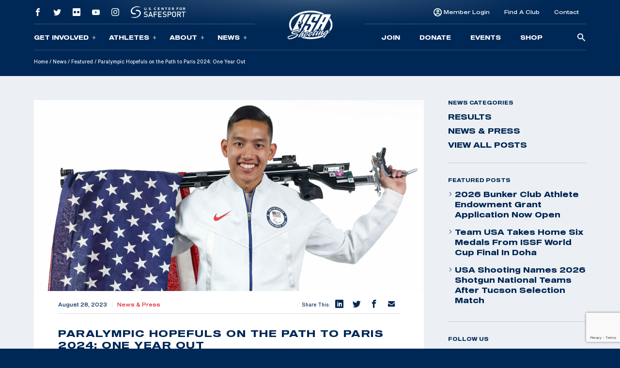

--- FILE ---
content_type: text/html; charset=utf-8
request_url: https://www.google.com/recaptcha/api2/anchor?ar=1&k=6Le74okfAAAAAJJnELPFwQdSYY84AqIS76CsfQPC&co=aHR0cHM6Ly9tLnVzYXNob290aW5nLm9yZzo0NDM.&hl=en&v=7gg7H51Q-naNfhmCP3_R47ho&size=invisible&anchor-ms=20000&execute-ms=30000&cb=z9c41k7es29g
body_size: 48261
content:
<!DOCTYPE HTML><html dir="ltr" lang="en"><head><meta http-equiv="Content-Type" content="text/html; charset=UTF-8">
<meta http-equiv="X-UA-Compatible" content="IE=edge">
<title>reCAPTCHA</title>
<style type="text/css">
/* cyrillic-ext */
@font-face {
  font-family: 'Roboto';
  font-style: normal;
  font-weight: 400;
  font-stretch: 100%;
  src: url(//fonts.gstatic.com/s/roboto/v48/KFO7CnqEu92Fr1ME7kSn66aGLdTylUAMa3GUBHMdazTgWw.woff2) format('woff2');
  unicode-range: U+0460-052F, U+1C80-1C8A, U+20B4, U+2DE0-2DFF, U+A640-A69F, U+FE2E-FE2F;
}
/* cyrillic */
@font-face {
  font-family: 'Roboto';
  font-style: normal;
  font-weight: 400;
  font-stretch: 100%;
  src: url(//fonts.gstatic.com/s/roboto/v48/KFO7CnqEu92Fr1ME7kSn66aGLdTylUAMa3iUBHMdazTgWw.woff2) format('woff2');
  unicode-range: U+0301, U+0400-045F, U+0490-0491, U+04B0-04B1, U+2116;
}
/* greek-ext */
@font-face {
  font-family: 'Roboto';
  font-style: normal;
  font-weight: 400;
  font-stretch: 100%;
  src: url(//fonts.gstatic.com/s/roboto/v48/KFO7CnqEu92Fr1ME7kSn66aGLdTylUAMa3CUBHMdazTgWw.woff2) format('woff2');
  unicode-range: U+1F00-1FFF;
}
/* greek */
@font-face {
  font-family: 'Roboto';
  font-style: normal;
  font-weight: 400;
  font-stretch: 100%;
  src: url(//fonts.gstatic.com/s/roboto/v48/KFO7CnqEu92Fr1ME7kSn66aGLdTylUAMa3-UBHMdazTgWw.woff2) format('woff2');
  unicode-range: U+0370-0377, U+037A-037F, U+0384-038A, U+038C, U+038E-03A1, U+03A3-03FF;
}
/* math */
@font-face {
  font-family: 'Roboto';
  font-style: normal;
  font-weight: 400;
  font-stretch: 100%;
  src: url(//fonts.gstatic.com/s/roboto/v48/KFO7CnqEu92Fr1ME7kSn66aGLdTylUAMawCUBHMdazTgWw.woff2) format('woff2');
  unicode-range: U+0302-0303, U+0305, U+0307-0308, U+0310, U+0312, U+0315, U+031A, U+0326-0327, U+032C, U+032F-0330, U+0332-0333, U+0338, U+033A, U+0346, U+034D, U+0391-03A1, U+03A3-03A9, U+03B1-03C9, U+03D1, U+03D5-03D6, U+03F0-03F1, U+03F4-03F5, U+2016-2017, U+2034-2038, U+203C, U+2040, U+2043, U+2047, U+2050, U+2057, U+205F, U+2070-2071, U+2074-208E, U+2090-209C, U+20D0-20DC, U+20E1, U+20E5-20EF, U+2100-2112, U+2114-2115, U+2117-2121, U+2123-214F, U+2190, U+2192, U+2194-21AE, U+21B0-21E5, U+21F1-21F2, U+21F4-2211, U+2213-2214, U+2216-22FF, U+2308-230B, U+2310, U+2319, U+231C-2321, U+2336-237A, U+237C, U+2395, U+239B-23B7, U+23D0, U+23DC-23E1, U+2474-2475, U+25AF, U+25B3, U+25B7, U+25BD, U+25C1, U+25CA, U+25CC, U+25FB, U+266D-266F, U+27C0-27FF, U+2900-2AFF, U+2B0E-2B11, U+2B30-2B4C, U+2BFE, U+3030, U+FF5B, U+FF5D, U+1D400-1D7FF, U+1EE00-1EEFF;
}
/* symbols */
@font-face {
  font-family: 'Roboto';
  font-style: normal;
  font-weight: 400;
  font-stretch: 100%;
  src: url(//fonts.gstatic.com/s/roboto/v48/KFO7CnqEu92Fr1ME7kSn66aGLdTylUAMaxKUBHMdazTgWw.woff2) format('woff2');
  unicode-range: U+0001-000C, U+000E-001F, U+007F-009F, U+20DD-20E0, U+20E2-20E4, U+2150-218F, U+2190, U+2192, U+2194-2199, U+21AF, U+21E6-21F0, U+21F3, U+2218-2219, U+2299, U+22C4-22C6, U+2300-243F, U+2440-244A, U+2460-24FF, U+25A0-27BF, U+2800-28FF, U+2921-2922, U+2981, U+29BF, U+29EB, U+2B00-2BFF, U+4DC0-4DFF, U+FFF9-FFFB, U+10140-1018E, U+10190-1019C, U+101A0, U+101D0-101FD, U+102E0-102FB, U+10E60-10E7E, U+1D2C0-1D2D3, U+1D2E0-1D37F, U+1F000-1F0FF, U+1F100-1F1AD, U+1F1E6-1F1FF, U+1F30D-1F30F, U+1F315, U+1F31C, U+1F31E, U+1F320-1F32C, U+1F336, U+1F378, U+1F37D, U+1F382, U+1F393-1F39F, U+1F3A7-1F3A8, U+1F3AC-1F3AF, U+1F3C2, U+1F3C4-1F3C6, U+1F3CA-1F3CE, U+1F3D4-1F3E0, U+1F3ED, U+1F3F1-1F3F3, U+1F3F5-1F3F7, U+1F408, U+1F415, U+1F41F, U+1F426, U+1F43F, U+1F441-1F442, U+1F444, U+1F446-1F449, U+1F44C-1F44E, U+1F453, U+1F46A, U+1F47D, U+1F4A3, U+1F4B0, U+1F4B3, U+1F4B9, U+1F4BB, U+1F4BF, U+1F4C8-1F4CB, U+1F4D6, U+1F4DA, U+1F4DF, U+1F4E3-1F4E6, U+1F4EA-1F4ED, U+1F4F7, U+1F4F9-1F4FB, U+1F4FD-1F4FE, U+1F503, U+1F507-1F50B, U+1F50D, U+1F512-1F513, U+1F53E-1F54A, U+1F54F-1F5FA, U+1F610, U+1F650-1F67F, U+1F687, U+1F68D, U+1F691, U+1F694, U+1F698, U+1F6AD, U+1F6B2, U+1F6B9-1F6BA, U+1F6BC, U+1F6C6-1F6CF, U+1F6D3-1F6D7, U+1F6E0-1F6EA, U+1F6F0-1F6F3, U+1F6F7-1F6FC, U+1F700-1F7FF, U+1F800-1F80B, U+1F810-1F847, U+1F850-1F859, U+1F860-1F887, U+1F890-1F8AD, U+1F8B0-1F8BB, U+1F8C0-1F8C1, U+1F900-1F90B, U+1F93B, U+1F946, U+1F984, U+1F996, U+1F9E9, U+1FA00-1FA6F, U+1FA70-1FA7C, U+1FA80-1FA89, U+1FA8F-1FAC6, U+1FACE-1FADC, U+1FADF-1FAE9, U+1FAF0-1FAF8, U+1FB00-1FBFF;
}
/* vietnamese */
@font-face {
  font-family: 'Roboto';
  font-style: normal;
  font-weight: 400;
  font-stretch: 100%;
  src: url(//fonts.gstatic.com/s/roboto/v48/KFO7CnqEu92Fr1ME7kSn66aGLdTylUAMa3OUBHMdazTgWw.woff2) format('woff2');
  unicode-range: U+0102-0103, U+0110-0111, U+0128-0129, U+0168-0169, U+01A0-01A1, U+01AF-01B0, U+0300-0301, U+0303-0304, U+0308-0309, U+0323, U+0329, U+1EA0-1EF9, U+20AB;
}
/* latin-ext */
@font-face {
  font-family: 'Roboto';
  font-style: normal;
  font-weight: 400;
  font-stretch: 100%;
  src: url(//fonts.gstatic.com/s/roboto/v48/KFO7CnqEu92Fr1ME7kSn66aGLdTylUAMa3KUBHMdazTgWw.woff2) format('woff2');
  unicode-range: U+0100-02BA, U+02BD-02C5, U+02C7-02CC, U+02CE-02D7, U+02DD-02FF, U+0304, U+0308, U+0329, U+1D00-1DBF, U+1E00-1E9F, U+1EF2-1EFF, U+2020, U+20A0-20AB, U+20AD-20C0, U+2113, U+2C60-2C7F, U+A720-A7FF;
}
/* latin */
@font-face {
  font-family: 'Roboto';
  font-style: normal;
  font-weight: 400;
  font-stretch: 100%;
  src: url(//fonts.gstatic.com/s/roboto/v48/KFO7CnqEu92Fr1ME7kSn66aGLdTylUAMa3yUBHMdazQ.woff2) format('woff2');
  unicode-range: U+0000-00FF, U+0131, U+0152-0153, U+02BB-02BC, U+02C6, U+02DA, U+02DC, U+0304, U+0308, U+0329, U+2000-206F, U+20AC, U+2122, U+2191, U+2193, U+2212, U+2215, U+FEFF, U+FFFD;
}
/* cyrillic-ext */
@font-face {
  font-family: 'Roboto';
  font-style: normal;
  font-weight: 500;
  font-stretch: 100%;
  src: url(//fonts.gstatic.com/s/roboto/v48/KFO7CnqEu92Fr1ME7kSn66aGLdTylUAMa3GUBHMdazTgWw.woff2) format('woff2');
  unicode-range: U+0460-052F, U+1C80-1C8A, U+20B4, U+2DE0-2DFF, U+A640-A69F, U+FE2E-FE2F;
}
/* cyrillic */
@font-face {
  font-family: 'Roboto';
  font-style: normal;
  font-weight: 500;
  font-stretch: 100%;
  src: url(//fonts.gstatic.com/s/roboto/v48/KFO7CnqEu92Fr1ME7kSn66aGLdTylUAMa3iUBHMdazTgWw.woff2) format('woff2');
  unicode-range: U+0301, U+0400-045F, U+0490-0491, U+04B0-04B1, U+2116;
}
/* greek-ext */
@font-face {
  font-family: 'Roboto';
  font-style: normal;
  font-weight: 500;
  font-stretch: 100%;
  src: url(//fonts.gstatic.com/s/roboto/v48/KFO7CnqEu92Fr1ME7kSn66aGLdTylUAMa3CUBHMdazTgWw.woff2) format('woff2');
  unicode-range: U+1F00-1FFF;
}
/* greek */
@font-face {
  font-family: 'Roboto';
  font-style: normal;
  font-weight: 500;
  font-stretch: 100%;
  src: url(//fonts.gstatic.com/s/roboto/v48/KFO7CnqEu92Fr1ME7kSn66aGLdTylUAMa3-UBHMdazTgWw.woff2) format('woff2');
  unicode-range: U+0370-0377, U+037A-037F, U+0384-038A, U+038C, U+038E-03A1, U+03A3-03FF;
}
/* math */
@font-face {
  font-family: 'Roboto';
  font-style: normal;
  font-weight: 500;
  font-stretch: 100%;
  src: url(//fonts.gstatic.com/s/roboto/v48/KFO7CnqEu92Fr1ME7kSn66aGLdTylUAMawCUBHMdazTgWw.woff2) format('woff2');
  unicode-range: U+0302-0303, U+0305, U+0307-0308, U+0310, U+0312, U+0315, U+031A, U+0326-0327, U+032C, U+032F-0330, U+0332-0333, U+0338, U+033A, U+0346, U+034D, U+0391-03A1, U+03A3-03A9, U+03B1-03C9, U+03D1, U+03D5-03D6, U+03F0-03F1, U+03F4-03F5, U+2016-2017, U+2034-2038, U+203C, U+2040, U+2043, U+2047, U+2050, U+2057, U+205F, U+2070-2071, U+2074-208E, U+2090-209C, U+20D0-20DC, U+20E1, U+20E5-20EF, U+2100-2112, U+2114-2115, U+2117-2121, U+2123-214F, U+2190, U+2192, U+2194-21AE, U+21B0-21E5, U+21F1-21F2, U+21F4-2211, U+2213-2214, U+2216-22FF, U+2308-230B, U+2310, U+2319, U+231C-2321, U+2336-237A, U+237C, U+2395, U+239B-23B7, U+23D0, U+23DC-23E1, U+2474-2475, U+25AF, U+25B3, U+25B7, U+25BD, U+25C1, U+25CA, U+25CC, U+25FB, U+266D-266F, U+27C0-27FF, U+2900-2AFF, U+2B0E-2B11, U+2B30-2B4C, U+2BFE, U+3030, U+FF5B, U+FF5D, U+1D400-1D7FF, U+1EE00-1EEFF;
}
/* symbols */
@font-face {
  font-family: 'Roboto';
  font-style: normal;
  font-weight: 500;
  font-stretch: 100%;
  src: url(//fonts.gstatic.com/s/roboto/v48/KFO7CnqEu92Fr1ME7kSn66aGLdTylUAMaxKUBHMdazTgWw.woff2) format('woff2');
  unicode-range: U+0001-000C, U+000E-001F, U+007F-009F, U+20DD-20E0, U+20E2-20E4, U+2150-218F, U+2190, U+2192, U+2194-2199, U+21AF, U+21E6-21F0, U+21F3, U+2218-2219, U+2299, U+22C4-22C6, U+2300-243F, U+2440-244A, U+2460-24FF, U+25A0-27BF, U+2800-28FF, U+2921-2922, U+2981, U+29BF, U+29EB, U+2B00-2BFF, U+4DC0-4DFF, U+FFF9-FFFB, U+10140-1018E, U+10190-1019C, U+101A0, U+101D0-101FD, U+102E0-102FB, U+10E60-10E7E, U+1D2C0-1D2D3, U+1D2E0-1D37F, U+1F000-1F0FF, U+1F100-1F1AD, U+1F1E6-1F1FF, U+1F30D-1F30F, U+1F315, U+1F31C, U+1F31E, U+1F320-1F32C, U+1F336, U+1F378, U+1F37D, U+1F382, U+1F393-1F39F, U+1F3A7-1F3A8, U+1F3AC-1F3AF, U+1F3C2, U+1F3C4-1F3C6, U+1F3CA-1F3CE, U+1F3D4-1F3E0, U+1F3ED, U+1F3F1-1F3F3, U+1F3F5-1F3F7, U+1F408, U+1F415, U+1F41F, U+1F426, U+1F43F, U+1F441-1F442, U+1F444, U+1F446-1F449, U+1F44C-1F44E, U+1F453, U+1F46A, U+1F47D, U+1F4A3, U+1F4B0, U+1F4B3, U+1F4B9, U+1F4BB, U+1F4BF, U+1F4C8-1F4CB, U+1F4D6, U+1F4DA, U+1F4DF, U+1F4E3-1F4E6, U+1F4EA-1F4ED, U+1F4F7, U+1F4F9-1F4FB, U+1F4FD-1F4FE, U+1F503, U+1F507-1F50B, U+1F50D, U+1F512-1F513, U+1F53E-1F54A, U+1F54F-1F5FA, U+1F610, U+1F650-1F67F, U+1F687, U+1F68D, U+1F691, U+1F694, U+1F698, U+1F6AD, U+1F6B2, U+1F6B9-1F6BA, U+1F6BC, U+1F6C6-1F6CF, U+1F6D3-1F6D7, U+1F6E0-1F6EA, U+1F6F0-1F6F3, U+1F6F7-1F6FC, U+1F700-1F7FF, U+1F800-1F80B, U+1F810-1F847, U+1F850-1F859, U+1F860-1F887, U+1F890-1F8AD, U+1F8B0-1F8BB, U+1F8C0-1F8C1, U+1F900-1F90B, U+1F93B, U+1F946, U+1F984, U+1F996, U+1F9E9, U+1FA00-1FA6F, U+1FA70-1FA7C, U+1FA80-1FA89, U+1FA8F-1FAC6, U+1FACE-1FADC, U+1FADF-1FAE9, U+1FAF0-1FAF8, U+1FB00-1FBFF;
}
/* vietnamese */
@font-face {
  font-family: 'Roboto';
  font-style: normal;
  font-weight: 500;
  font-stretch: 100%;
  src: url(//fonts.gstatic.com/s/roboto/v48/KFO7CnqEu92Fr1ME7kSn66aGLdTylUAMa3OUBHMdazTgWw.woff2) format('woff2');
  unicode-range: U+0102-0103, U+0110-0111, U+0128-0129, U+0168-0169, U+01A0-01A1, U+01AF-01B0, U+0300-0301, U+0303-0304, U+0308-0309, U+0323, U+0329, U+1EA0-1EF9, U+20AB;
}
/* latin-ext */
@font-face {
  font-family: 'Roboto';
  font-style: normal;
  font-weight: 500;
  font-stretch: 100%;
  src: url(//fonts.gstatic.com/s/roboto/v48/KFO7CnqEu92Fr1ME7kSn66aGLdTylUAMa3KUBHMdazTgWw.woff2) format('woff2');
  unicode-range: U+0100-02BA, U+02BD-02C5, U+02C7-02CC, U+02CE-02D7, U+02DD-02FF, U+0304, U+0308, U+0329, U+1D00-1DBF, U+1E00-1E9F, U+1EF2-1EFF, U+2020, U+20A0-20AB, U+20AD-20C0, U+2113, U+2C60-2C7F, U+A720-A7FF;
}
/* latin */
@font-face {
  font-family: 'Roboto';
  font-style: normal;
  font-weight: 500;
  font-stretch: 100%;
  src: url(//fonts.gstatic.com/s/roboto/v48/KFO7CnqEu92Fr1ME7kSn66aGLdTylUAMa3yUBHMdazQ.woff2) format('woff2');
  unicode-range: U+0000-00FF, U+0131, U+0152-0153, U+02BB-02BC, U+02C6, U+02DA, U+02DC, U+0304, U+0308, U+0329, U+2000-206F, U+20AC, U+2122, U+2191, U+2193, U+2212, U+2215, U+FEFF, U+FFFD;
}
/* cyrillic-ext */
@font-face {
  font-family: 'Roboto';
  font-style: normal;
  font-weight: 900;
  font-stretch: 100%;
  src: url(//fonts.gstatic.com/s/roboto/v48/KFO7CnqEu92Fr1ME7kSn66aGLdTylUAMa3GUBHMdazTgWw.woff2) format('woff2');
  unicode-range: U+0460-052F, U+1C80-1C8A, U+20B4, U+2DE0-2DFF, U+A640-A69F, U+FE2E-FE2F;
}
/* cyrillic */
@font-face {
  font-family: 'Roboto';
  font-style: normal;
  font-weight: 900;
  font-stretch: 100%;
  src: url(//fonts.gstatic.com/s/roboto/v48/KFO7CnqEu92Fr1ME7kSn66aGLdTylUAMa3iUBHMdazTgWw.woff2) format('woff2');
  unicode-range: U+0301, U+0400-045F, U+0490-0491, U+04B0-04B1, U+2116;
}
/* greek-ext */
@font-face {
  font-family: 'Roboto';
  font-style: normal;
  font-weight: 900;
  font-stretch: 100%;
  src: url(//fonts.gstatic.com/s/roboto/v48/KFO7CnqEu92Fr1ME7kSn66aGLdTylUAMa3CUBHMdazTgWw.woff2) format('woff2');
  unicode-range: U+1F00-1FFF;
}
/* greek */
@font-face {
  font-family: 'Roboto';
  font-style: normal;
  font-weight: 900;
  font-stretch: 100%;
  src: url(//fonts.gstatic.com/s/roboto/v48/KFO7CnqEu92Fr1ME7kSn66aGLdTylUAMa3-UBHMdazTgWw.woff2) format('woff2');
  unicode-range: U+0370-0377, U+037A-037F, U+0384-038A, U+038C, U+038E-03A1, U+03A3-03FF;
}
/* math */
@font-face {
  font-family: 'Roboto';
  font-style: normal;
  font-weight: 900;
  font-stretch: 100%;
  src: url(//fonts.gstatic.com/s/roboto/v48/KFO7CnqEu92Fr1ME7kSn66aGLdTylUAMawCUBHMdazTgWw.woff2) format('woff2');
  unicode-range: U+0302-0303, U+0305, U+0307-0308, U+0310, U+0312, U+0315, U+031A, U+0326-0327, U+032C, U+032F-0330, U+0332-0333, U+0338, U+033A, U+0346, U+034D, U+0391-03A1, U+03A3-03A9, U+03B1-03C9, U+03D1, U+03D5-03D6, U+03F0-03F1, U+03F4-03F5, U+2016-2017, U+2034-2038, U+203C, U+2040, U+2043, U+2047, U+2050, U+2057, U+205F, U+2070-2071, U+2074-208E, U+2090-209C, U+20D0-20DC, U+20E1, U+20E5-20EF, U+2100-2112, U+2114-2115, U+2117-2121, U+2123-214F, U+2190, U+2192, U+2194-21AE, U+21B0-21E5, U+21F1-21F2, U+21F4-2211, U+2213-2214, U+2216-22FF, U+2308-230B, U+2310, U+2319, U+231C-2321, U+2336-237A, U+237C, U+2395, U+239B-23B7, U+23D0, U+23DC-23E1, U+2474-2475, U+25AF, U+25B3, U+25B7, U+25BD, U+25C1, U+25CA, U+25CC, U+25FB, U+266D-266F, U+27C0-27FF, U+2900-2AFF, U+2B0E-2B11, U+2B30-2B4C, U+2BFE, U+3030, U+FF5B, U+FF5D, U+1D400-1D7FF, U+1EE00-1EEFF;
}
/* symbols */
@font-face {
  font-family: 'Roboto';
  font-style: normal;
  font-weight: 900;
  font-stretch: 100%;
  src: url(//fonts.gstatic.com/s/roboto/v48/KFO7CnqEu92Fr1ME7kSn66aGLdTylUAMaxKUBHMdazTgWw.woff2) format('woff2');
  unicode-range: U+0001-000C, U+000E-001F, U+007F-009F, U+20DD-20E0, U+20E2-20E4, U+2150-218F, U+2190, U+2192, U+2194-2199, U+21AF, U+21E6-21F0, U+21F3, U+2218-2219, U+2299, U+22C4-22C6, U+2300-243F, U+2440-244A, U+2460-24FF, U+25A0-27BF, U+2800-28FF, U+2921-2922, U+2981, U+29BF, U+29EB, U+2B00-2BFF, U+4DC0-4DFF, U+FFF9-FFFB, U+10140-1018E, U+10190-1019C, U+101A0, U+101D0-101FD, U+102E0-102FB, U+10E60-10E7E, U+1D2C0-1D2D3, U+1D2E0-1D37F, U+1F000-1F0FF, U+1F100-1F1AD, U+1F1E6-1F1FF, U+1F30D-1F30F, U+1F315, U+1F31C, U+1F31E, U+1F320-1F32C, U+1F336, U+1F378, U+1F37D, U+1F382, U+1F393-1F39F, U+1F3A7-1F3A8, U+1F3AC-1F3AF, U+1F3C2, U+1F3C4-1F3C6, U+1F3CA-1F3CE, U+1F3D4-1F3E0, U+1F3ED, U+1F3F1-1F3F3, U+1F3F5-1F3F7, U+1F408, U+1F415, U+1F41F, U+1F426, U+1F43F, U+1F441-1F442, U+1F444, U+1F446-1F449, U+1F44C-1F44E, U+1F453, U+1F46A, U+1F47D, U+1F4A3, U+1F4B0, U+1F4B3, U+1F4B9, U+1F4BB, U+1F4BF, U+1F4C8-1F4CB, U+1F4D6, U+1F4DA, U+1F4DF, U+1F4E3-1F4E6, U+1F4EA-1F4ED, U+1F4F7, U+1F4F9-1F4FB, U+1F4FD-1F4FE, U+1F503, U+1F507-1F50B, U+1F50D, U+1F512-1F513, U+1F53E-1F54A, U+1F54F-1F5FA, U+1F610, U+1F650-1F67F, U+1F687, U+1F68D, U+1F691, U+1F694, U+1F698, U+1F6AD, U+1F6B2, U+1F6B9-1F6BA, U+1F6BC, U+1F6C6-1F6CF, U+1F6D3-1F6D7, U+1F6E0-1F6EA, U+1F6F0-1F6F3, U+1F6F7-1F6FC, U+1F700-1F7FF, U+1F800-1F80B, U+1F810-1F847, U+1F850-1F859, U+1F860-1F887, U+1F890-1F8AD, U+1F8B0-1F8BB, U+1F8C0-1F8C1, U+1F900-1F90B, U+1F93B, U+1F946, U+1F984, U+1F996, U+1F9E9, U+1FA00-1FA6F, U+1FA70-1FA7C, U+1FA80-1FA89, U+1FA8F-1FAC6, U+1FACE-1FADC, U+1FADF-1FAE9, U+1FAF0-1FAF8, U+1FB00-1FBFF;
}
/* vietnamese */
@font-face {
  font-family: 'Roboto';
  font-style: normal;
  font-weight: 900;
  font-stretch: 100%;
  src: url(//fonts.gstatic.com/s/roboto/v48/KFO7CnqEu92Fr1ME7kSn66aGLdTylUAMa3OUBHMdazTgWw.woff2) format('woff2');
  unicode-range: U+0102-0103, U+0110-0111, U+0128-0129, U+0168-0169, U+01A0-01A1, U+01AF-01B0, U+0300-0301, U+0303-0304, U+0308-0309, U+0323, U+0329, U+1EA0-1EF9, U+20AB;
}
/* latin-ext */
@font-face {
  font-family: 'Roboto';
  font-style: normal;
  font-weight: 900;
  font-stretch: 100%;
  src: url(//fonts.gstatic.com/s/roboto/v48/KFO7CnqEu92Fr1ME7kSn66aGLdTylUAMa3KUBHMdazTgWw.woff2) format('woff2');
  unicode-range: U+0100-02BA, U+02BD-02C5, U+02C7-02CC, U+02CE-02D7, U+02DD-02FF, U+0304, U+0308, U+0329, U+1D00-1DBF, U+1E00-1E9F, U+1EF2-1EFF, U+2020, U+20A0-20AB, U+20AD-20C0, U+2113, U+2C60-2C7F, U+A720-A7FF;
}
/* latin */
@font-face {
  font-family: 'Roboto';
  font-style: normal;
  font-weight: 900;
  font-stretch: 100%;
  src: url(//fonts.gstatic.com/s/roboto/v48/KFO7CnqEu92Fr1ME7kSn66aGLdTylUAMa3yUBHMdazQ.woff2) format('woff2');
  unicode-range: U+0000-00FF, U+0131, U+0152-0153, U+02BB-02BC, U+02C6, U+02DA, U+02DC, U+0304, U+0308, U+0329, U+2000-206F, U+20AC, U+2122, U+2191, U+2193, U+2212, U+2215, U+FEFF, U+FFFD;
}

</style>
<link rel="stylesheet" type="text/css" href="https://www.gstatic.com/recaptcha/releases/7gg7H51Q-naNfhmCP3_R47ho/styles__ltr.css">
<script nonce="vCYMNahnRCyvgFWhoA4DlQ" type="text/javascript">window['__recaptcha_api'] = 'https://www.google.com/recaptcha/api2/';</script>
<script type="text/javascript" src="https://www.gstatic.com/recaptcha/releases/7gg7H51Q-naNfhmCP3_R47ho/recaptcha__en.js" nonce="vCYMNahnRCyvgFWhoA4DlQ">
      
    </script></head>
<body><div id="rc-anchor-alert" class="rc-anchor-alert"></div>
<input type="hidden" id="recaptcha-token" value="[base64]">
<script type="text/javascript" nonce="vCYMNahnRCyvgFWhoA4DlQ">
      recaptcha.anchor.Main.init("[\x22ainput\x22,[\x22bgdata\x22,\x22\x22,\[base64]/[base64]/[base64]/[base64]/cjw8ejpyPj4+eil9Y2F0Y2gobCl7dGhyb3cgbDt9fSxIPWZ1bmN0aW9uKHcsdCx6KXtpZih3PT0xOTR8fHc9PTIwOCl0LnZbd10/dC52W3ddLmNvbmNhdCh6KTp0LnZbd109b2Yoeix0KTtlbHNle2lmKHQuYkImJnchPTMxNylyZXR1cm47dz09NjZ8fHc9PTEyMnx8dz09NDcwfHx3PT00NHx8dz09NDE2fHx3PT0zOTd8fHc9PTQyMXx8dz09Njh8fHc9PTcwfHx3PT0xODQ/[base64]/[base64]/[base64]/bmV3IGRbVl0oSlswXSk6cD09Mj9uZXcgZFtWXShKWzBdLEpbMV0pOnA9PTM/bmV3IGRbVl0oSlswXSxKWzFdLEpbMl0pOnA9PTQ/[base64]/[base64]/[base64]/[base64]\x22,\[base64]\x22,\[base64]/Cr8OZwq3Dsj8PPcOJw69Dck03wqjChcKwwrfDisOIw6zClcOxw7zDq8KFXkp/wqnCmQZ7PAXDr8OkHsOtw6HDvcOiw6tEw5rCvMK8wp7CkcKNDkHCkzd/w6vCqWbCombDmMOsw7EnYcKRWsK+AEjClDArw5HCm8OFwpRjw6vDnsKqwoDDvnY6NcOAwofCv8Kow51bS8O4U3jCosO+Ix/DhcKWf8KwWUdwYW1Aw541SXpUbMOJfsK/w4XClMKVw5Y6X8KLQcKPOSJfEcKMw4zDuWHDq0HCvn/CrmpgFMKKZsOew6Bjw40pwpRBICnClsKaaQfDj8K6asKuw7t1w7htO8KOw4HCvsOowpzDigHDhMK2w5LCscK7Yn/[base64]/Cs8KLO8OBOFDDosKcw6V2J8Kzw7RmwojDrmxpw5vCqWbDhmLCp8KYw5fCqBJ4BMOhw5AUeyTCmcKuB1cBw5MeCcOrUTNbZsOkwo1aYMK3w4/[base64]/[base64]/CuMOjw43Dm8OGwrpZw7/DtMKbwq1kw5DDucOHwq7CmsO1cz4Cw6zDlcOXw5rDgQ8/Hi9Cw7nDucOaImHDpEfDtsOcWnrCr8KDUsKXwqXCvcOow7fCqsKhwrUsw6YLwpFyw7rDo13CjWbDh0/DsMOTw47DkQZmwoB7RcKFOcKcRsO8wrbCosKnSsKgwrRvG1hCC8KFLsO0w7ANwpBQfsKmwo09XgBww7NNf8KEwrkAw6vDtl4lMkfDpcOPwoTClcOHLy7Cr8O5wpMQwpEAw7hafcOzajRqEsO2XcKYG8O2BjzCi0Y8w6DDtFwhw6BPwqVfw6/DphcMG8OBwrbDtgckw5XCimnCksK8ES/Ch8OBBm5xUXIjJ8KJwp/DhXPCl8OYw5PDhWDDr8O9YhHDsiZ3woh8w55lwrLCoMOIwow3SsKWfy/CtxnCnzvCtTTDvFsbw6/DssK+Y3Q1w7MrSsOLwqISZcO5aW5TX8OwHMKBYcO8wo3DhlTCnGAGP8KlED7CnMKswqDCulNowrxJAcO7BcOSwqLDiUZEw7bDlEZuw5jDucKXwobDm8OSwovDknrDuiBFw4/Cvw/CocKmGUYDw4zDscKVIlvCgcKmw54UKxzDuT7CkMKTwqnCmTt7wqjCuDrCm8Ozw5wowpUewrXDsisdXMKDw57DinoJRcOEZ8KBBAnCgMKOTS3Ck8Kzw7cyw4MsLR/CiMOHwqc9Q8Opw74yR8KTS8OpEsONIzICw44awp9Mw4TDiGTDlDzCv8OFwqbCnsK/MsKpw6jCuRnDkcO7X8OGWUg0EX8sOsKYw53ChQEGw7nCiVbCrSzChQVswprDmcKcw6pNA3Qtw4jCsVHDj8OQEEMxw4h1YMKAwqQAwq15w4DDm0zDiW9hw7o+wp89wpLDmcKMwo3Cl8KDw4wNAcKXw4rDhB/CmcOqcX7Dpi7Cm8OsQiXCqcKEOUnChsOKw448Bn5FwrbDqFFodsKpZsOPwp7Cjj3Cl8KIVsOiwpfDvTh6CQ/CigTDv8Kdwo5cwqfCksOlwrzDsx/Dl8KBw5jCr0oQwr/CtiHCnMKVRy82AD7Dt8Ohe3bDuMOdw6Rzw5XCk2wyw7hKwr3Cui/CtMOQw7LCjMOgOsOzKcOGBsO+I8K2w6tZbMOxw6zDpkNOecO9G8KCTcOmMcOgIwvCiMKpwpccciDCiRjDk8OHw6XChRkmwodpwqvDrzTCpUB4wpTDr8K0w7TDtn5Uw55pL8KQNMOmwrNdf8KyPGkQw73CuS7DrMOYwocCJcKOMwURwqwQwpYmKRbDvCU2w4IZw6Ftw6/CjVjCilVAw67DpAkACFzCtFllwoLCvWLDgUbDocKta0gNw6bCkijDtD3DmcKIw6bCisK1w5RjwrVNMwTDgVsyw4DDs8KlIsKewo/CtcKDwoEiKsOqPcKAwodqw4sBVTEUbjzDuMO9w7rDjCzCtGLDm2rDnkAzdmc2UUXCrcKvY2o2w4vCi8KCwoBXDsOFwo8KagTCrGMsw7/Co8Ojw5XDimwrVTrCn3VWwpcDGcOTwrfCtQfDqMOkw7E1wrI6w7FJw7kkwo3DkMOWw5fCgMOuAcKOw4hRw4nCljwiYcO5RMKlw6zDs8KFwqHDu8KSQMK3w73CpXkIwrs8wrdbS0zDg3LCgEZAPDxVw7cbM8ORC8KAw49JNMK3OcO2XiQQwq3CqcKdw5PCk2/DnBbCiVJhw6kNwoNZwp/[base64]/wobDpGHDqnTDgFNtwrXDisKcw5vCl8OBwrXCpXMKw6cOO8KQJjHCryHDu0sBwoslJX8UBcKzwplsOVUEQV/CrxvCosKHHMKBKELCrSN3w7MVw7PDmWFnw50OSzLCqcKzwp1+w5rCscOEbgAWwovDrcKCw6lvK8O8w5dNw53DosOJwr0mw5gIw4PChMOLLQ7DggfClMOzb1xzwq5IL3PDrcK3KcKEw5dQw714w4nDm8Kzw5RmwqnCiMKGw4vDnk9eb1DCgMOQwpvDhFV8w7ZLwr/Dk3tUwrDCh3jDj8KVw40kw7/DmsOtwr8MWcKAI8OIwpbDusKdwp1uWVgHw45+w4vCkiDDjhAqQxwkCW/DtsKrRsK+wrtdCcOJc8K4FC8OXcO2M18nwpxlw78SfsOqXsOuw6LDuGDCrTVZAcKCwrnClxYOIMK3F8O5emRmw4DDm8ODS0fDksKvw7USUxnDhcKSw7trdcKAbQzChXhMwohWwrvDgcKFRMOTwp/DucK9wr/Cgi97w4rCqcOrDxDDuMKQw59WMsOADhMhf8KadMKtwp/[base64]/Q2PDisOaw6gjwqtVwqHCtA5pw6c7wpDDk3BKwpldOGnCmMKRw5w8MGsVwpTCisOnM19ZLcKdwosaw45hbg9bSMO5wqoJHx5gRSoFwrxEAMOuw4l6wqQaw5jCkMKFw6x1GcOoYHzDscKew5/[base64]/CvFfDuUc2EBTDmcOxalbDiAfDtsKrVDHCo8KDw7fChcKKPQNeImZ+AsKSw4wqKgbCmzh1w6/DnwN4w6wrw57DgMOWL8O1w6nDgsKyJFXDnMOiC8KywoB9w6zDucK8EkHDp1gGw4rDqWgDbcKNE1opw6rCrMO2w7TDvMKrGTDChAcmb8OJUsK0TMO6w6FjIx3Dj8OcwqvDvcOHw4bCjMKTwrFcIsKmworCgsO/fDLDpsKAQcKVwrFZwoHDpsORw7Z9DsKpHsKfwpcmwo3CiMK7T1PDusKbw5jDrWYPwpEvfMK0wqNcQnTDmsKPF0Zaw6/ClXNIwo/[base64]/Giprw5jDncKLNQg4SMOkEMOpTCXClFo/wp/[base64]/Cu3p5asKzH8OnDiHCvV3CvMODw73DpcKRwpvDvsOeKkhRwoxnQgB+ZMOEJwTCn8O0CMOxYsKfwqPCmUbDvy4KwrRCw7lDwqTDjEdMJsOewrPDkEZGw6IGI8K3wrfChsOlw6lQTMKOOg4zwq/DjMKxZsKMVMKvEMK3woMdw5rDsHcOw5JcFhg8w6vDksOswqDCunRTW8KFw5rDo8K1UcOPGcOIXjs+w6dEw5nClcKLw7HCncO4cMKowp1HwqIvRMO+wpLCgFdZQcO/HsOmwpU+Cm3DhnLDqUrDrk3DrsK6wqhbw5fDqMK4w5FvCBHCgz/DvAdPw7gCbUvCjFLCscKZw4h7GnYow5DCr8KLw6LCoMKMOjQBw6Ihw5hbJxFlYMKaeD/DtsOxw5PCksOfwpTDqsOQw6nDph/CmMKxHw7CnXlLB0pCwqnDjMO6IsKaJMO/LXzDlMKdwowHfMKteUdLE8OtE8KmThvDml/[base64]/wpwRNsOUNMOjwq55w4NQw6lNwrlNYG/[base64]/woQDwp7CnhgswqrCtMOfwpXDq8OBwq/DhMKlZMKoScKGTXpjYcO1CsOHLMKmw5dyw7NhbHsYYsKaw4s4eMOpw7/DncOBw7sFYhTCt8OTCMOIwqPDsm/[base64]/CqMOLEk3CpsK7WBplw6MpwrTDrDHDpjXDssKMwo9DJWLDqQzCrsKjWMKDTMOBRcKAeSrDpiFJwqJ1PMKeEgYgZytGwpfCucKTEXTCnsO/w6XDjsOMRFk4QGrDmMOrFsKEUXwcHBodwp/CigAtwrTDhcOZBDgTw7bCqsKxwoBxw4obw6vCg0Etw4YeDRJmw5rDocKLwqXCtGvDhz9KaMOrAMOZw5PDscOTwqZwB119dBgcSsOBQcKSGsO6MXfCgsKlTMK+FcK+wpnDvB3CmBkAYUMlw4/DnMONCSzCg8KmamLDpMK8QS3Cgw3DkV3DnCzCk8O9w4kPw6TCs2Y6aWHDtcKfZ8KxwrYXVlrCi8KlNwgcwoMHFj0ZMUgxw43CtMOewqNVwr3CsMODMcOGMsKgDwvDu8KsOcOlN8Ocw49jHBzDtsOjBsOuf8K9woJvbwd0w6/Cr3ULMMKPwqXDisKow4lUw5HCs2lCWCEQNMKqA8OBw6IzwrwresKLbFRqwpzCknLDo3LCqsKmw6HDicKAwpsjw5ljFcOKw5rCvMKNYkrCtxxjwq/DtnFfwqUxSsOybcK9NQ87wrpxTMOFwr7Cr8KCGMO/JMKuwqBLdWLCi8KeJcK1aMKqMEUzwolAw7wRQMO9w5rCssOPwoxEIcKdRh8Dw4M1w4rCiX/DsMODw485wqXDtsKxc8KlJ8K2ZwsBwoJTPgrDuMKYAntQw7jCucOUXcOyIQnCp1/CiwYkSsKDZcOhd8OAB8KLV8OXI8KEw5XCiFfDigTDgsOIQXrCvh3CmcOtfsK7wrHDu8O0w4Fqw7rCiFkoMi3CrcOVw4bDtw/DvsKKw40BNMOoIsOXaMK/wqZxwpzDqDbDsGDDpC7Diw3DnEjDo8Kmwr8uw7zCl8OIwpJxwphxwq0Kwp4uw5nDgMKOcwnCvjPCkz/CmMO9esOhcMKFIcOuUsO1GcKvHwBjYg/[base64]/WizDqH7DvlwpwqQPVHddKBjCqlzCvcOwWRBOw44hwoxQw7LDjcKWw7woJ8K2w7xQwqo5w6/[base64]/cRIlwpzDtHnDtnE3LhzDo8OIwo0/w5Vcwq7Cm1rCt8O9PMOxwqMmE8OPAsKtw6fDimEiGcOsTFvCoirDqysXc8Ovw6vCrFghbsKmwo1lBMOlQDrCkMKDJsKpaMOoOwDCoMK9N8OpBjkgTW3DusK8OcKawo9VFm5kw6kQRcOjw4PDm8OqcsKlwqdTZX/[base64]/DgDcPwrXCpMKaw6/DlsOIwrcxwoUCGFtSIsOkw7HCuR/DlVITAS3DrsK3XMOYwr/CjMK1w4TCi8KXw7vDjQ1bwphuAcKrQsOdw5rCglM2wqEgbsKpJ8Odwo3DmcOawptVAMKtwpI9D8KLXCl2w6XCg8Otw5LDlCMfZ1F3a8KOwrLDu3xyw5oYF8OCw79sasKDw5zDk0ZowqwzwqxzwoADwo3ChEPClsKmJiTCoE3Dl8ODFwDCiMO0fFnCisK3fQQiwo/[base64]/[base64]/Du8Kpw6PCvcKzw4w6wpvCi8KlOMOHLsKYXwDCksKywqtKwptSwosNWF7CjnPCinkqI8OdSirDjsOOdMKBYnzDhcOaDMOGAwfCvsOieSPDoRDDqMO6JsKyJxLDicKWe3QsW1tEdsOAFx4Sw4ByVcK8w6NGw6LCh38dwpDClcK2w4HDsMKST8KoTggEOAoHfw/[base64]/EsKRZ8KSw7zDvEI2BcOpSCLDrBnDqHrDvR8Pwow3Xl/DhcKAw5PDk8K7OMORJMKuYcKba8OlGmJ6w5sCRFR5woPCpcOtFDrDssK8JcOrwo12wrQvRMO1wrnDosK8LsO0GSLDmsKGAw9uVkzCpk8Nw7AYwrHDmcKdYsOdZcK0wokJwpkWBXJ4HQ3DgcOgwprDq8KDdUBZVMOSGDoEw4B3HylsEcOLZMOneQ7CjhjCojIiwpnCpG/CjyzCtXlSw5dPMgAADcOicMKSDSMHLwZGWMOPwrHDkjnDpMKXw4jCkVrCtsKzwrEcPnvChMKUCMKvI2ArwoxlwrjCmcKCwr7DtsKww79gf8OGw79SRsOmIgNTSGvCpVvCtjzCrcKvwqbCrMKZwqXDmhtcGMKuX03DhcKtwqRREzTDnB/Dk2DDv8KwwpjDisKuwq0nGRPDr2HCmh87SMKBw7zDsSfCjTvCk2dkQcOewpYCdD4idcOrwoA0w63Cv8Otw5BVwr/DoSg4wrnCuw3CvsKrwpVFYl3CgBvDvnbCsz7Dv8O9wpJ/wojClS1jMMOnawHDgUhAM0DDrg/Dt8O1wrrCoMOpwqHCv1XCmhlPA8OIwobDlMOtcsKlwqBnwojDnMOGwotfwpNJw4h0cMOvwpN2esOCwo0Rw5tuR8K6w7ttw5nDmVRZw5zDosKob3PCmjZ7KBDCkcKzU8OTw43DrsONw4suXEHDosOIwpjDisO5UMOnN0LCii57w6VUwo/CgsOVwrvDp8KOX8Kwwr1owrYaw5XCuMOaZxl3GXoGwpF4w5xew7PCq8Kjwo7DlxjDn0bDlcK7MRrCm8KyTcOoUcK+QMOlbDXCoMKdw5FgwqXDnVx6GSbCkMKxw7Q1YMKrbUXClSHDp2cBwoxJSjJvwo8xbcOqB3zCli/ChsO7wrNRwoI2w4LCiVzDmcKLwpdKwoZTwp5NwogSai/CnsKHwqg1A8Ova8O6w5pfXggraDw6XMKyw6UBwpjDn1gOwpHDuGohZsKEH8KlUMKrXsK/wrQOIcO8w4c9wrzDoiN1wq0uCMK+wrw3OBldwqIjC2HDpGh/[base64]/CsB4gRFLCucKSwqgOw7VaTcKGUCzCmMOPw7zDnMOmH1jDgsO/wrh2w4xZL1tWOcOgXA1/[base64]/w519dcKzMUkIwr3DhcK3TVbCqXVlNsKNeFTCpcKhwoQ/P8Kdwo9fw47DhMObHywJw6XCnsO6MVRvwonDuQjDsBPDt8OFNcK0DjFJwoLDgH/DqWXCtTpuwrBgMsOQw6jDgwFhw7ZiwrZzGMOuw54lQi/CpDPCiMKzw5RnccKIw5l7wrY6woVDwqpPwq8Ow5DCs8OJC1vCtm94w6tqwqzDolvDoGN9w7lmwrt6w7dxwrbDoiYoZMK1VcOTw5rCp8Oxw6BpwozDk8OQwqDDmFESwr0dw4HDrBHCu2rDhFfCpmLCvsOzw7fDgsKNfHxBwroqwqLDglXCn8KlwrnCjSZUOX/[base64]/[base64]/w6jCvi3Ds8OMDWbDoCF0wqLCpsK5w557w61vSsKfbxJUIEILJcKjOMKUwq4nekbCosKQWEnCocKrwq7DhsKjwrcsS8KhDMOPOMOsKGgMw5h7Kh7DscKww6BXwoYDQS8UwrjDhyvCncOnw4N9woZPYMO6Q8K/wrg/w5kpwr3Dog7DpsKLMyZfwpzDog7CpH/Cp1jCmHzDng3Cm8ONw7JcfMOzclZzCcK2FcKCRTx3HiTCtHDCtMKJw4PDrzVqwr1rUlgfwpUmwp4Ow73CpkDCiX9/w7E4dUfDgsKfw6rCn8OcEglDY8OPQWJgw501cMOVUsKuZsKEwrhTw77DvcK7w6Nlwrh9fsKiw6vClCbDtSw7wqbCp8OYBMOqwrwqBQ7DkxvCqcOML8OeJ8OkbV7DpxdkTsKew7DCosOXwpFBw5HCp8K4OMO1GX16N8KRFixjX3/CkcKsw4kkwqLDhg3Dt8KeWcKbw54BZ8KEw4nCisOAayjDiRzCosK9bsKTw67CjxjCvgotGMOCC8Ktwp7DjRTDncKdw4PChsK1wp0GKhPCtMO/[base64]/CoG3DucKtO8KQG8Kyw6F/[base64]/ClwJxw6jDuSHDoy0LMD/[base64]/DugjDvA0hfhnDlnp+wplTw7whKkZTUFXDlcKhwptVe8K7FRxDJsOyaU4cwroHwpbCk3EbUHnDvRDDgMKNOsK3wrjCqSVXZsOAwptNV8KbRwjDuXU0HGAMYHXDtsOYworDpcOew4nDvMOBYcOHWmwRwqfChlVzw4opbMK/[base64]/w5NuVgB7f8KGwpDDtMOQY1XDgQ53GwcIGzzDgF5UayDDh1bDqzdqElvCs8O9wqPDtsKdwqDCi3RIw6HCpcKawpEBPsO1f8Ksw48Yw5Zcw7HDqMOtwohWHA1GfMOICSwQwr1sw5hjOwJvaBHCsn3CncKSw7hBMzY3wrnCusOdwpR3w5/DhMOgw4k7GcO7A3DClTkdaDHDpGDDsMK8woEDwqcPLClkw4TCiwI/BHUfOMKSw5/DhwDCk8OFKMOCVihZciPDmgLCrMKxw7jCuRjDlsOtFMO0wqQjw4vDt8KLw4JwH8KkAsOMw5XDrxtCLETDsgLChSzDhsKRY8KsNjkGwoMqHkDDtsKaIcKcwrQjw7w0wqopwpbDqsOUwonCoUxMEk/Dg8Kzw53Dl8O/w7jDmi5ow41fw7HDmiXCs8ObfcOiwpbChcK/A8O3eXxuLMOJwr7DuDXDpMO7QsK0w6dxwqY/wpjDnMKyw6jDsCLDgcKPKMKJw6jDtsKGT8OFw6AVw50SwrxwF8O3w5xmw6gQVHrClUfDk8OYW8O+w5jDjmrDoTtHfCnCvcKgw53CvMOyw7vClMKNwpzDoDvCrnMTwrZJw6PDk8K6wpbDkcO0wrDDlAvCusOjdElZT3ZFw7jDgSfDhcOsfMOlW8O6w6DCk8K4CMO+w6/Co3rDvMOZV8OKNS/DhHA/w7hTwrV+FMOIwrjCh095wodqTzhnwprCjE7DlsKXR8Kxw4fDnD82dg3DmnxpXFDCpnctw6UET8OHwq0tQsOFwpYJwpNgAsKcJ8KYw77DtMKjwrUQZFvDpV7DkUV6XlARw4AIwpbCj8Krw78/ScOjw5TClCnDnTXDlHXCnsKowp1OwobDmcOQWcOBacK0wqoOwogGHBTDg8O4wrnCrcKrG2PDpsK7wpXDqTcTw40tw7Q+woNxJF5yw6/DhsKkVCRFw6FbcjVYPcKgacO3woondG3DgMO8UVLCh0w6B8O8JGTCt8OiXsKxV2F/[base64]/[base64]/wo94BnfCvBXCrxkbwo9aw59jw4rCmlU0wrBfdMKjTsKCwrHCsghVUcKoJsOnwro4w4FZw5Q1w7rDqXsmwrQrFhtCNcOEPcOZwo/DgzoJHMOqZnRwCj1LVTETw6TDoMKTw7NUwq1pFTI5a8KAw4FOw7sgwqzCt15Zw5jDrUkEwqfCvBgiBF8cW1ltTAVgw4cfb8KtacKpAzPDmH/CnMOTw4EJTSjDv0tkwrXCvcKewpnDr8Kpw6bDt8OSw709w4zCoyfCjsKoU8O2wp5sw49sw7ZRBcO5RE/DvjFUwpjDssODD2fDvysTwpUnI8OTwrfDqEzCqcK+TgXDgcK7RnjDtsOhJyjCtjPDv3spbsKPw4I/w6HDlw3CvsK0wrnDmMKuQMOrwo5Cw53DhcOLwp5jw5jCpsKbaMOFw6s1WcOnTTZ5w7zDhMKOwqIpMWjDpUDCmhAzUhpowp/Cs8OjwofCrMKSVcORw6fDlmgeF8K7wpA/[base64]/[base64]/[base64]/[base64]/Ch8KXw5zDqg1AbsKEwplOw5gEGcOIEsKIXMOowoZOP8OIE8OxfcOUworDksKxYhUURB99MSdMwrdgw67DlcKtZsODZi7DgcOTTwIjCcKAL8OBw7zCs8KabgVzw6HCsRbDqGPCu8K+wr/[base64]/G8KSHsKBw7jDm8Kiwodtw5fDuG5wTF1ba8OVQMOmd1zDlMOHw5NYBh0Rw5nClsKgdcKzLknCvcOlbyF/wrgNTcK9LsONwq90w5N4EsOtw7oqwpVkwrbCg8OiDhwgRsORWC7DpF3CpcOqwqxqwosZw4MTw5rCr8OfwoTCkyXDpRvDv8K5dsKfEkpwDVTCmRfDncK/TiRAOG1zflvDthB/cA4Uw5HCksOeE8KMX1ZIw4zDuCfDghbCpcK5w5vCkUh3c8OUwrJUZcK9XlDCnkzCg8Ocwr05wrvCtW7CisKoGW8Rw7HCm8O/X8OAR8OmwqbDvxDCvH4XDB/[base64]/[base64]/[base64]/woDDt8OFYkDCiFd6UQdOIsKKw4/DklvCk8OEw4I8CGpgwp5hPcKfdcOowpRhWkgNbcKdwrMuHXNcOA7DpBbDtsOXOMKQw5cHw7p/VcOaw68OBMOBwqwAHBXDt8KxT8OAw57CkcONwq3ClgbDp8OJw5EkN8OfVMKPMyvCqQ/Cs8KSH0/Di8K1GcKVLkbDlcOlORkow4rDtcKQJsKAL0zCp3/CiMK0wo/Du1gQemkuwrYCwpQAw7nClWPDjsKfwprDnhwHIRwWwpAZKgoJeRTCuMOfMsOlG3gwBhrClsOcI0HCp8OMb0DDhcKDPMONwod8wqYiXD3CmsKgwoXDpMOQw4fDqsODw4bCusOew5zDh8OEFsKVZijDiTHCksOWSMK/wpALc3RXMXTDqjwjdWTCvSwuw7MLQlVWH8Kywp/DpcOlwpXChGrDjlrCjnpWbsOgVMKXw5Z0Em/DnVN1woJSwqjCojRQwq7Dlx7Du2NcXxDCtQvDqRRAwoQHQ8K7HMKMA3nCv8ORwofCmsKSw7vDnMOTH8KXWcOZwp4/wqXDhMKWwq4Gwr7DqMK0OXvCsBE7wqTDuTXCnGrCocKrwrsMworCvU/ClwJ1OMOew6rDiMKPAF3CicOVwpBNw47CmDbDnsO/LMO9wrbCg8O/wrAHJ8OnIMO9w7jDogvCiMO9wpDCo0rDhzUCZMOFdsKSWMKnw4k7wq7CoSozCsOYw4TCpFUFGsOOwojDvcOQD8K1w7jDtcObw7Z2fSV2wpMWDsK0wpnDsxwzwqzDoUjCsS/Dq8KPw4YNS8KnwpsIAkxHw5/DhC19F0UhRcKTYcO9KTnCgHTDpW1+XEIBw7nCiWcOPsKPCMOIeRHDj3BrMcKSw6sTQMO4w6dNW8Ksw7fCgmoORw9nA3o1G8KAw7PDkcK5XMKpw5hLw4PCkSnCmilIw57CgHrCm8Kbwogbwo3DqUPCq2k/wqclw5nDoSQ1wqoqw73CmXXCkihOc39YST1Kwo7Ci8OOIcKlZCUAa8OmwpjCrcOIw6rCtsO8wo8vEDjDjzoBw50LQsOaw4HDgVfDs8K2w6kTw5TCgMKqYj3Cg8KCw4fDnEo+OmrCjMOawpx3MGJGWsORw43ClcOuBX4qw6zCh8Omw6TCrcKSwoouH8OJTcOYw6Y/w6rDjWN3SARvOsOGXGPCl8OlaTpcw5LCkMKgw4hSeBfCvHzDnMOzBsOeNAHClR0dw44IISXDrcOLXsKPFn9zfcK+I2FMwok4w7LCtMOgYAnCjHVBwrzDjMOOwpgGwrDDuMOhwqTDsxjDiSBJwpnCvsOHwphdIUJkw5lIw7U/[base64]/CpcKNw6lFw7Urw7fCmDdOcF0iwpfDk8KmwrJ3w7MwckMmw43DhljDssOte23CgcO3wrLCqS7CqWXDvMKNMcKGbMORRsOpwpEWwol5G0/ClMOWWcOyDjNxRMKMAcK0w6HCo8O0w7BAZEHCkcOGwrczaMKUw7rDlWzDm0g/[base64]/[base64]/DujoIBF3CuhTCvUhtAcO6FgEQwrg5w5V/wqLCrxjDsAzCucOOREtVT8ObRArDilUre0osw5vCtcOfAxA5T8O8S8KWw6QRw5DDsMOgwqtEERE3HEV5LMOLb8KrdsO4AhPDs0bDjjbCl3hNIB0kwqw6OGbDq2s+BcKnwokvRcKCw4QVwrVHw7/CsMOlwrrCjxTDhEnDtR50w65uwpnCv8Ovw4vCkBIrwoPDuGPClcKHw6Q/w4fCt2LCnhdsUUwAfyvCgMKrwqh9wpzDhxDDkMOtwoRew6vDr8KOf8K/[base64]/Dm8OOwr1WXl4hw6DDjkpcHFTDn8K0CFVgw4nDo8KEw7FGe8OraD5lN8K3KMOEwovCtsK0KMObwonDjcKIT8KRLcOqTiNaw4klYj48UMOMIQR6cADDqcKmw7oSRHl1OcKOw7DCiSwNDh1aIcKWw5jChcK4wo/DpcO2V8Kiw47DmMKmXXnCmcOvw6fClcK1wpVffcOawoHCj2LDphLCssOxw5PDpF/DlVkjAWM0w6EdL8OoeMKVw4JUw5UqwrbDkMO6w4YGw4fDqWg1w5wERMKfATTDvSpGwrtfwqptbBbDqBZlwpMQc8KQwoQGDMOswr4Ow6Z3f8KCXVNLDMK3IcKMdG4/[base64]/DtcOtCsO5S1DCn0jCs8ObfHEmXsK5N8KaMhUQfcKRJcOOSMOyB8OjBQQ3JFgzYsO0BVZVXWXDtkBgwppSTx9pe8Ofe3rCs3FVw6B7w5ZfaWpIw4DCkMOwOm52wp9Vw5R2w4fDgjjDpAvCrMKDZxzCnmbCj8O3BMKiw4wTJMKlGj/[base64]/CucOKXR7CmsKrO8OBeMKPwrpHB8O/OsOuFCVsS8KswqpvU0nDu8O3X8OgFMOdfTDDhMOKw7TCksOQLlfDqSoJw64ow6zDucKkw5NSwoBnw5fClsO0wpMAw4gDw4Q8w4LChcK2wpXDoCrCr8OYOm3DrGPDoxzDoC/DjcKcHsKgQsOUw4rClMODRBnCkcK7w6UdUDzCu8Ole8OUIcOjP8KvXmjCllXDvRfCqXIZBjI6VFQLw5wmw5PCqibDg8KVUk00HQXDmMOww5wMw4QcbRnCocOVwr/CgsOdw6nDgSHDssKPw74mwrzDv8KZw6BrUSvDisKXMMK1M8K7f8K4HcKoRsKccQABaTHCpnzCtsO2ZnXCocKlw5bCmsOOw7nCvRXCvyoCwrjCoV0vRSDDu34jw5vCpn/CiQ05ewTDriN+F8Kcw4U6fmXCosOlNMOjwp3CjcO4wr7CscODwoUVwo1zwq/Cmx0wB08mKcKRwrRUwohkwrUiw7PCk8OcBsOZLsOOfAFkfllDwpNSAcOwB8KdTsKEw6hvw7pzw6jCmBIIS8O6w7XCm8OXwoAPw6jCoAvDi8KAdcKlDE0WS3/CssKww7bDs8KfwpzCmjnDn3YQwpccB8KxwrrDvmvCnsKRdMKnYT/[base64]/CksKkwpzCocKEwqVGFsK+RmrCtcKhwrjCum5QAcODNSLDjCXCs8OMfDgmw5gaTsKowp/CjCBQMU42w47CgFHCjMOVw7fClRHCp8OrEi7DpHA+w6piw57ClVLDpsO8wozCncK3Y0M4UsO5UXE4w5/[base64]/DvMKiAsKSccKKwqvCkBPDjsKKRMOcwq/DszMVwpNmesOYw4jDhmonw4Ezw73CqhnDpRgRwp3CkGHDslovH8KgJ0zCuHVhIsKqH2xmP8KBFMK8VwjClyfDrMOcXkRbw7ZDwowKGsK4wrXCpcKCSWfCncOWw60iw4gqwoN+fhfCrsOhwrMZwr3DsDrCpyXDoMOqPcKjfx5sRBFiw6rDpwoqw4PDqsKRwo/[base64]/DgCnDiMO2wpRQMMKecsO5P3oXXsOAw77Cr8KYw5w6woTDkRvDgcOAGAfDncK+PXd6wpXCg8KkwoMdwpbCsj7ChMKUw4tIwobCr8KEAMKEwpUZW0RPJTfDh8KNPcKpwrPCsljDu8KWw6XCk8KEwrHDrHQFfWPCijLDoWsgO1cdwrQvC8K/[base64]/[base64]/[base64]/DtcK7OkLDusO9woTDgcKUdCpKwrRQEhwsDCLDuwdBc3F+wqbDrGY8XmB/VcO1wqTDs8KhwoTDi2NZDivDk8KKf8KSRsOMw7vCqBEuw5cnZGXDp1YHwp3CpnBFw5PCjAbDrsOBfMKtwoU2w4RVw4QawpAuw4Bfw6DDqm0XBMKQKcKyWTLDhVjDl2F+CBAow5g3w59HwpMrw5xWwpXDtMKHYMOkwrjCuz0Pw70Wwq/DgwEuwp0ZwqrCmcONDErDgR1KZcOWwo9hw7Qzw6PCsnzDjsKaw6MXNGtVwrwzw6RWwoAiDlEswrXDgsKGN8OowrvCslU9wpQXeRhPw6bCk8Kkw6hgw6DDvR4Qw5HDphh5U8OhUMOQwrvCsDBCworDgy8UDHHCpSYlw7Iww4TDjSlawpgyBA/CvsKFwqjCoHPCiMOvwrYCCcKXNMKuOQsnw5XDrw/[base64]/[base64]/LAkAW8OXVDTCq8O/JVrDvMO1w5RQwrAUAMOUwoU7WcOxe3VnGcOCwqrDqhdHw7DCiTnDs3DDtV3ChsOkwqlQworCvSPDgiBCwroywojCucO5wrUENVLDlsKPKAt4VSIRwrhlYinClcOoecK5L2RLwoBIw6VuHcKxe8OSw7/Dr8Kew6bDhg5mWsKyN0jChXhwMg9DwqZ0XComQsKWL0VkUhxoTWF+ago/U8OXNw8fwo/DnknCrsKXw7EMw5rDlBXDu2JdU8K8w7jDhG81DsKSMETDn8OBwp8Mw5rCqCQPwoXCtcOhw6/[base64]/[base64]/Cvlo0woDDhcO/wp/[base64]/CqEHDjx/Cp8KWZA9DK8OCXmQ6aUDDv1cdEy/Cjm1AB8KuwogSBWQqQjbCosKUHVRfwrPDqAzDucKlw7ETVWrDjMOVGXDDhj0UdsOGTnASw6nDkC3DisKtw4gQw4IlIsKjWXzCqsO2wqdNWhnDpcKkaS/DqMODRcO1wr7CnRUBwqnCk0Vnw4oDGcOwCRHCs3bDly3DsMK0EMOawpwmdcO5acOlRMOSdMKJfkXDpjBcWMK5QcKpVQ4wwrrDqsO1wokoAMOgb3TDkcO/w5zCgEUeY8OvwodkwowDw6/[base64]/[base64]/Do8O8BiQMJRfCpz0Mw5gxZMOpw43DsAgrwrtBwrvCiFzCtFnCuRzDt8KGwoByBMKkAcOiw6N+woTDkgLDq8KRw77DusOcCcKDU8OFOSs9wpfCnADCrQ/DpU14w4l5w6fCisOPw7Z+KMKUXcKIw5HDoMKrYMKZwrvCmWjChl/CvAzCqE5qw4ZSXcKPwrdPQVE2wpXCsV1ZcRXDrRfChMOWQUJ3w5PCg2HDt1czwot9wqfClMO4woR/IsKKfcKyA8O+w6oqw7fClycbecKqAsK+wojCkMKKwrDDjsKIXMKWwp3CjcOXw4XCi8K1w4Ydw5RlSiZuDsK0w7PDmMK3NhVdNH4Fw59nNCvCrMKIIMOQwoHCgMKyw6bCocK9J8KNXBXDncOVRcORZwLCt8Kawr5yw4rDmsOPwrLDqSjCp0rCgMKLYyjDpkzDqW4mwr/CuMOpwr89w6vDisOQJMKVwpvDiMKjw654KcKew4PCg0fDqEbDvnrChB3DtMOHb8K1wrzCksOpwrnDiMKGw43Dl2nCtMOUEsOWbSjDjcOoLMKbw7kkGWVEA8KmAMKnchEBJk/Cn8KQwrfCsMKpwp4Aw7lfZyLCgiTDrArDtsKuwoDCmQlKwqFPWmYzw5fDt2zDqQ9fFFbDlCZPwpHDvF3Cp8Kewo7Dii3CmsOCw798w5AKw65AwqrDvcOHw4vDuh9iFSVXRhlWwrjDkMO1w6rCqMKLw7LDs27CjxURSiJxEsK8dn/DiQI4w6nDm8KlJ8OYwrxwDsKOwo/Cn8OTwolhw7/DtcOwwqvDncKcU8ONSCfCmcK2w7TCvD3CpRjCqsK3wqDDkGNIw6IQw4ZFwpjDqcO/fyJmEAfDo8K6PnPCucO2w4DCm2Qqw6fCiFjDj8Kjw6vCgWrCq2oUJAd1wrnDhxvDuHxgc8KOwrcJE2PDvjgrEMK3w5jDnFJMwrDCgsOULxvDgnXCrcKqCcO0JUXDuMOGOxwAQ2Mlc3Mbwq/CghHDhhNBw7PDqALCt15aLcKkwqPDkE/[base64]/CgHjChy1iwpc0wrLDjAvCkj05AcKjUMKPwqNuw5BtEyHCtgY9wphKHsO5KR15wrp7w7R1w5I8w7rDvcKpw47DrcK3w7kpw71ZwpfDlsOtZWHCrcKZasK0wq4WD8OfXC8WwqNDw6jCtsO6LUg8w7MYw4vCvl5Rw7FYBh5OAsKRICfDnMO+w6TDiG/CnzkYR2ZCFcKGScOfwoHDvn99NF3CuMOFJcOLXwRJMh9vw5/CnVdJMygBw6TCtsOCwoBOwqnDvmAtQgQIw4DDjSgYw6DCqMOPw5cmw5IgMSDDtsOIaMOrw7YhIMKnwplYdnPDu8OUeMO4SMOVZlPCs3LCm0DDgW/CucKDKsOmdcKTHWPDo27DgDXCksOYwpnCrMOGw6c2XcK+w5UcNFzDjEfCpzjClxLCsSoSWQrDlcOQw6HCssKIw47Cp39kFX3Cjlx1bMK/w6PCisKiwoLCox7DvBceCmcJKlN6UlHDmHjCl8KAwrzCtcKrCcKQwpTDh8OCXU3ClHHCjVLDi8OUAsOvwpfDpsKaw4DDncK8JRl3wqcSwrXDkFdfwp/[base64]/w6Mpw5vCnMOaSwt/KQPCicOFw4/DkkrDusKKFsKqF8OERS/[base64]/Dqx1NwqzCp0DCsMKFw6zDkiXCvsOgwpLDjsKVO8OFPxzDvcKUD8K8XEEPQA\\u003d\\u003d\x22],null,[\x22conf\x22,null,\x226Le74okfAAAAAJJnELPFwQdSYY84AqIS76CsfQPC\x22,0,null,null,null,0,[21,125,63,73,95,87,41,43,42,83,102,105,109,121],[-1442069,692],0,null,null,null,null,0,null,0,null,700,1,null,0,\[base64]/tzcYADoGZWF6dTZkEg4Iiv2INxgBOgVNZklJNBodCAMSGR0Q8JfjNw7/vqUGGcSdCRm1kPMDGc7KEBk\\u003d\x22,0,0,null,null,1,null,0,1],\x22https://m.usashooting.org:443\x22,null,[3,1,1],null,null,null,1,3600,[\x22https://www.google.com/intl/en/policies/privacy/\x22,\x22https://www.google.com/intl/en/policies/terms/\x22],\x22GfNPj2k/mXEVywowGlJq4RFt+Zo1CEBCW/553j2jD+Y\\u003d\x22,1,0,null,1,1767372631749,0,0,[245,159,226],null,[147,33,84,130,5],\x22RC-DCBXk5-njJZWcA\x22,null,null,null,null,null,\x220dAFcWeA4HoPOPEF7H2YoJcw5MPcmmTHA1tH2tFljhLtSVbPekBQZmCA3C3_Fno3FTZZT7o9ZGwFVtNW7V73lnCEkUB9x9oeG3Mw\x22,1767455431823]");
    </script></body></html>

--- FILE ---
content_type: text/css; charset=UTF-8
request_url: https://m.usashooting.org/app/themes/usashooting/style.css?ver=202305051105
body_size: 19497
content:
/*
 Theme Name:   USA Shooting
 Theme URI:    http://kf-usashooting.test/
 Description:  USA Shooting - Twenty Twenty One Child
 Author:       Shine United
 Author URI:   http://www.shineunited.com
 Template:     twentytwentyone
 Version:      202305051105
 License:
 License URI:
 Tags:
 Text Domain:  usashooting
*/
@font-face {
  font-family: "Shapiro-Book";
  src: url("fonts/ShapiroBook/font.woff2") format("woff2"), url("fonts/ShapiroBook/font.woff") format("woff"); }

@font-face {
  font-family: "Shapiro-Wide";
  src: url("fonts/ShapiroWide/font.woff2") format("woff2"), url("fonts/ShapiroWide/font.woff") format("woff"); }

@font-face {
  font-family: "Blunt-SemiConIt";
  src: url("fonts/BluntSemiConIt/font.woff2") format("woff2"), url("fonts/BluntSemiConIt/font.woff") format("woff"); }

@font-face {
  font-family: "Shapiro-BoldWide";
  src: url("fonts/ShapiroBoldWide/font.woff2") format("woff2"), url("fonts/ShapiroBoldWide/font.woff") format("woff"); }

@font-face {
  font-family: "Shapiro-Bold";
  src: url("fonts/ShapiroBold/font.woff2") format("woff2"), url("fonts/ShapiroBold/font.woff") format("woff"); }

@font-face {
  font-family: "Blunt-ConIt";
  src: url("fonts/BluntConIt/font.woff2") format("woff2"), url("fonts/BluntConIt/font.woff") format("woff"); }

html {
  font-size: 20px; }
  @media screen and (max-width: 767px) {
    html {
      font-size: 16px; } }

body {
  font-family: "Shapiro-Book", sans-serif;
  color: #002856;
  line-height: 1; }

h1, h2, h3, h4, h5, p, a, span, li {
  color: #002856;
  line-height: 1.4;
  font-weight: 400; }

h1:not(.site-title):before,
h2:before,
.site-header.featured-image .site-branding-container:after,
.site-header.featured-image .site-featured-image:after,
.site-header.featured-image .site-featured-image:before,
.site-header.featured-image:after,
.entry .entry-title:before, .image-filters-enabled .entry .post-thumbnail:after,
.image-filters-enabled .entry .post-thumbnail:before,
.author-bio .author-title:before,
.comments-area .comments-title-wrap .comments-title:before,
.post-navigation .nav-links a .meta-nav:after,
.post-navigation .nav-links a .meta-nav:before {
  content: unset;
  display: none;
  color: unset;
  width: unset;
  height: unset; }

a, span.smooth-scroll {
  color: #002856;
  text-decoration: none;
  cursor: pointer;
  text-underline-offset: 3px; }
  a:hover, span.smooth-scroll:hover {
    color: #E8B019; }
  a:hover, a:focus, a:active, a:visited, span.smooth-scroll:hover, span.smooth-scroll:focus, span.smooth-scroll:active, span.smooth-scroll:visited {
    text-decoration: none; }

hr {
  width: 100%;
  border-top: 1px solid #002856;
  margin: 25px auto;
  height: unset;
  background-color: transparent; }
  hr.light {
    margin: 15px auto;
    border-top: 1px solid #797979; }

@font-face {
  font-family: 'icomoon';
  src: url("fonts/icomoon/icomoon.eot");
  src: url("fonts/icomoon/icomoon.eot#iefix") format("embedded-opentype"), url("fonts/icomoon/icomoon.woff2") format("woff2"), url("fonts/icomoon/icomoon.ttf") format("truetype"), url("fonts/icomoon/icomoon.woff") format("woff"), url("fonts/icomoon/icomoon.svg#icomoon") format("svg");
  font-weight: normal;
  font-style: normal;
  font-display: block; }

[class^="icon-"], [class*=" icon-"] {
  /* use !important to prevent issues with browser extensions that change fonts */
  font-family: 'icomoon' !important;
  speak: never;
  font-style: normal;
  font-weight: normal;
  font-variant: normal;
  text-transform: none;
  line-height: 1;
  /* Better Font Rendering =========== */
  -webkit-font-smoothing: antialiased;
  -moz-osx-font-smoothing: grayscale; }

.icon-close:before {
  content: "\e919"; }

.icon-chev-left:before {
  content: "\e91d"; }

.icon-chev-right:before {
  content: "\e91e"; }

.icon-thin-minus:before {
  content: "\e91a"; }

.icon-thin-plus:before {
  content: "\e91b"; }

.icon-arrow:before {
  content: "\e905"; }

.icon-ribbon:before {
  content: "\e906"; }

.icon-pointer:before {
  content: "\e907"; }

.icon-shield:before {
  content: "\e908"; }

.icon-chevron-down:before {
  content: "\e909"; }

.icon-chevron-right:before {
  content: "\e90a"; }

.icon-document:before {
  content: "\e90b"; }

.icon-shirt:before {
  content: "\e90c"; }

.icon-tag:before {
  content: "\e90d"; }

.icon-medal:before {
  content: "\e90e"; }

.icon-rings:before {
  content: "\e90f"; }

.icon-trophy:before {
  content: "\e910"; }

.icon-star:before {
  content: "\e911"; }

.icon-pin:before {
  content: "\e912"; }

.icon-mail:before {
  content: "\e913"; }

.icon-circle-six:before {
  content: "\e914"; }

.icon-target:before {
  content: "\e915"; }

.icon-play:before {
  content: "\e916"; }

.icon-search:before {
  content: "\e917"; }

.icon-user:before {
  content: "\e918"; }

.icon-linkedin:before {
  content: "\e91c"; }

.icon-flickr:before {
  content: "\e904"; }

.icon-instagram:before {
  content: "\e900"; }

.icon-brand:before {
  content: "\e900"; }

.icon-social:before {
  content: "\e900"; }

.icon-youtube:before {
  content: "\e901"; }

.icon-brand1:before {
  content: "\e901"; }

.icon-social1:before {
  content: "\e901"; }

.icon-twitter:before {
  content: "\e902"; }

.icon-brand2:before {
  content: "\e902"; }

.icon-tweet:before {
  content: "\e902"; }

.icon-social2:before {
  content: "\e902"; }

.icon-facebook:before {
  content: "\e903"; }

.icon-brand3:before {
  content: "\e903"; }

.icon-social3:before {
  content: "\e903"; }

.mbxs {
  margin-bottom: 10px !important; }

.mtxs {
  margin-top: 10px !important; }

.mbs {
  margin-bottom: 15px !important; }

.mts {
  margin-top: 15px !important; }

.mb {
  margin-bottom: 20px !important; }

.mt {
  margin-top: 20px !important; }

.mbl {
  margin-bottom: 30px !important; }

.mtl {
  margin-top: 30px !important; }

.mbxl {
  margin-bottom: 50px !important; }

.mtxl {
  margin-top: 50px !important; }

.mbn {
  margin-bottom: 0 !important; }

.pbxs {
  padding-bottom: 10px !important; }

.ptxs {
  padding-top: 10px !important; }

.pbs {
  padding-bottom: 15px !important; }

.pts {
  padding-top: 15px !important; }

.pb {
  padding-bottom: 20px !important; }

.pt {
  padding-top: 20px !important; }

.pbl {
  padding-bottom: 30px !important; }

.ptl {
  padding-top: 30px !important; }

.pbxl {
  padding-bottom: 50px !important; }

.ptxl {
  padding-top: 50px !important; }

.pbn {
  padding-bottom: 0 !important; }

.ptn {
  padding-top: 0 !important; }

.nowrap {
  white-space: nowrap; }

.hide {
  display: none !important; }

.show {
  display: block !important; }

.show-flex {
  display: flex !important; }

.clear:before, .clear:after {
  content: " ";
  display: table; }

.clear:after {
  clear: both; }

@media (max-width: 575px) {
  .hidden-mobile {
    display: none; } }

@media (min-width: 576px) {
  .hidden-desktop {
    display: none; } }

/* used for ajax interactivity, pause a container element */
.usa-ajax-loading {
  cursor: wait; }
  .usa-ajax-loading * {
    pointer-events: none; }

html {
  background-color: #002856;
  overflow-x: hidden; }
  html.nav-open {
    overflow: hidden; }
    html.nav-open body {
      overflow: hidden;
      top: 0;
      bottom: 0; }
  html body {
    background-color: #002856;
    overflow-x: hidden;
    padding-top: 104px; }
    html body.mfp-open header .main-nav {
      padding-right: 15px; }
    html body main {
      position: relative; }
    html body p {
      color: #002856; }
      html body p:hover {
        text-decoration: none; }
    html body .skip-link {
      position: absolute;
      transform: translateY(-100%);
      display: block;
      width: 100%;
      height: 20px;
      z-index: 9999;
      background: white;
      text-align: center; }
    html body .sr-only {
      position: absolute;
      width: 1px;
      height: 1px;
      padding: 0;
      overflow: hidden;
      clip: rect(0, 0, 0, 0);
      white-space: nowrap;
      border: 0; }
    html body .white-background {
      background: #ffffff; }
      html body .white-background p, html body .white-background li, html body .white-background a, html body .white-background h1, html body .white-background h2, html body .white-background h3, html body .white-background h4, html body .white-background h5, html body .white-background h6, html body .white-background span {
        color: #002856; }
    html body .dark-blue-background {
      background: #002856; }
      html body .dark-blue-background p, html body .dark-blue-background li, html body .dark-blue-background a, html body .dark-blue-background h1, html body .dark-blue-background h2, html body .dark-blue-background h3, html body .dark-blue-background h4, html body .dark-blue-background h5, html body .dark-blue-background h6, html body .dark-blue-background span {
        color: #ffffff; }
    html body .blue-background {
      background: #376EB1; }
      html body .blue-background p, html body .blue-background li, html body .blue-background a, html body .blue-background h1, html body .blue-background h2, html body .blue-background h3, html body .blue-background h4, html body .blue-background h5, html body .blue-background h6, html body .blue-background span {
        color: #ffffff; }
    html body .light-grey-background {
      background: #ECF0F4; }
      html body .light-grey-background p, html body .light-grey-background li, html body .light-grey-background a, html body .light-grey-background h1, html body .light-grey-background h2, html body .light-grey-background h3, html body .light-grey-background h4, html body .light-grey-background h5, html body .light-grey-background h6, html body .light-grey-background span {
        color: #002856; }
      html body .light-grey-background a:hover {
        color: #DE202B; }
  html.nav-open {
    overflow-y: hidden;
    overflow-x: hidden; }
    html.nav-open body {
      overflow-y: hidden;
      overflow-x: hidden;
      top: 0;
      bottom: 0; }

.container-fluid {
  padding: 0; }
  .container-fluid > .row {
    margin-left: 0;
    margin-right: 0; }

.container {
  width: 100% !important;
  max-width: 1600px !important;
  margin-left: auto;
  margin-right: auto;
  padding-left: 0;
  padding-right: 0; }

.outer-container {
  padding-left: 20px;
  padding-right: 20px; }
  @media (min-width: 768px) {
    .outer-container {
      padding-left: 50px;
      padding-right: 50px; } }
  @media (min-width: 992px) {
    .outer-container {
      padding-left: 70px;
      padding-right: 70px; } }

.small-outer-container {
  padding-left: 20px;
  padding-right: 20px; }
  @media (min-width: 768px) {
    .small-outer-container {
      padding-left: 30px;
      padding-right: 30px; } }
  @media (min-width: 992px) {
    .small-outer-container {
      padding-left: 50px;
      padding-right: 50px; } }

.border-container {
  width: 100% !important;
  max-width: unset !important;
  margin-left: auto;
  margin-right: auto;
  padding: 0 5px; }

.sm-container {
  width: 100% !important;
  max-width: 1200px !important;
  margin-left: auto;
  margin-right: auto; }

.xs-container {
  width: 100% !important;
  max-width: 840px !important;
  margin-left: auto;
  margin-right: auto; }

.xxs-container {
  width: 100% !important;
  max-width: 560px !important;
  margin-left: auto;
  margin-right: auto; }

*:focus, *:active {
  outline: none !important;
  box-shadow: none; }

a {
  transition: all .25s; }
  a:active, a:visited, a:focus {
    color: inherit; }

p, li {
  font-size: 15px;
  line-height: 1.4;
  letter-spacing: 0;
  font-weight: 400; }
  p.lg, li.lg {
    font-size: 30px;
    font-size: 1.5rem;
    line-height: 50px;
    line-height: 2.5rem; }
  p.sm, li.sm {
    font-size: 15px;
    font-size: 0.75rem;
    line-height: 20px;
    line-height: 1rem; }

h1 {
  font-size: 48px;
  font-size: 2.4rem;
  font-weight: 400;
  letter-spacing: 0.075em;
  text-transform: uppercase; }
  h1.lg {
    font-size: 62px;
    font-size: 3.1rem; }

h2 {
  font-size: 36px;
  font-size: 1.8rem;
  line-height: 40px;
  line-height: 2rem;
  font-weight: 400;
  letter-spacing: 0.075em;
  text-transform: uppercase; }
  h2.lg {
    font-size: 48px;
    font-size: 2.4rem;
    line-height: 50px;
    line-height: 2.5rem; }
  h2.sm {
    font-size: 24px;
    font-size: 1.2rem;
    line-height: 30px;
    line-height: 1.5rem; }

h3 {
  font-size: 18px;
  font-size: 0.9rem;
  font-family: "Shapiro-BoldWide", sans-serif;
  letter-spacing: 0.075em;
  font-weight: 500;
  text-transform: uppercase; }

h4 {
  font-size: 18px;
  font-size: 0.9rem;
  line-height: 22px;
  line-height: 1.1rem;
  letter-spacing: 0.075em;
  font-weight: 500;
  text-transform: uppercase; }
  h4.bold {
    font-weight: 700; }

h5 {
  letter-spacing: 0.075em;
  font-size: 12px;
  line-height: 16px;
  font-weight: 700;
  text-transform: uppercase; }

h6 {
  letter-spacing: 0.075em;
  font-size: 9px;
  line-height: 13px;
  font-weight: 500;
  text-transform: uppercase; }

sup {
  font-size: .6em;
  padding-left: 1px; }

.btn, input.btn {
  -webkit-transition: all 0.1s linear;
  transition: all 0.1s linear;
  letter-spacing: 0.075em;
  white-space: normal;
  text-transform: uppercase;
  display: inline-block;
  font-weight: 700;
  font-size: 10px;
  line-height: 26px;
  padding: 9px;
  min-width: 160px;
  text-align: center;
  border-radius: 0%;
  border: 0;
  background-color: #DE202B;
  color: #ffffff;
  font-family: "Shapiro-BoldWide", sans-serif;
  position: relative;
  overflow: hidden; }
  .btn:before, input.btn:before {
    content: "";
    top: 0;
    background-color: #b11a22;
    height: 100%;
    width: 100%;
    position: absolute;
    transition: all .25s;
    right: 120%; }
  .btn .btn-text, input.btn .btn-text {
    position: relative;
    color: #ffffff;
    font-family: "Shapiro-BoldWide", sans-serif;
    font-size: 10px;
    letter-spacing: 0px;
    white-space: normal; }
    .btn .btn-text span, input.btn .btn-text span {
      color: #ffffff;
      display: block;
      font-size: 14px; }
  body.not-mobile .btn:focus, body.not-mobile .btn:active, body.not-mobile input.btn:focus, body.not-mobile input.btn:active {
    background-color: #DE202B; }
  body.not-mobile .btn:hover, body.not-mobile input.btn:hover {
    color: #ffffff;
    background: #DE202B; }
    body.not-mobile .btn:hover:before, body.not-mobile input.btn:hover:before {
      right: 0; }
    body.not-mobile .btn:hover .btn-text, body.not-mobile input.btn:hover .btn-text {
      color: #ffffff; }
  .btn img, input.btn img {
    width: auto;
    height: 26px;
    display: inline-block;
    margin: 0 auto; }
  .btn.btn-blue, input.btn.btn-blue {
    background-color: #002856; }
    .btn.btn-blue:before, input.btn.btn-blue:before {
      background: #001c3d; }
    body.not-mobile .btn.btn-blue:hover, body.not-mobile input.btn.btn-blue:hover {
      background: #002856; }
  .btn.btn-yellow, input.btn.btn-yellow {
    background-color: #E8B019;
    color: #002856; }
    body.not-mobile .btn.btn-yellow:hover, body.not-mobile input.btn.btn-yellow:hover {
      background-color: #DE202B; }
  .btn.btn-li, input.btn.btn-li {
    background-color: #ffffff; }
    body.not-mobile .btn.btn-li:hover, body.not-mobile input.btn.btn-li:hover {
      background-color: #DE202B; }
  .btn.btn-sm, input.btn.btn-sm {
    padding: 8px; }

.mfp-container {
  padding-left: 0 !important;
  padding-right: 0 !important; }

.mfp-zoom-out-cur {
  cursor: default; }

.mfp-content {
  max-width: 1400px !important; }
  .mfp-content .video-close {
    top: -44px;
    padding: 0;
    left: 0;
    right: 0;
    cursor: pointer !important; }
  .mfp-content .img-close {
    top: 10px;
    left: 0;
    right: 0;
    cursor: pointer !important;
    padding-right: 10px;
    z-index: 999; }
  .mfp-content .iframe-close {
    color: #000000;
    top: -44px;
    padding: 0;
    left: 0;
    right: 0;
    cursor: pointer !important; }
  .mfp-content .mfp-img {
    padding: 0; }

.mfp-image-holder figcaption {
  display: none; }

.mfp-container .mfp-content {
  max-width: 1300px;
  max-height: 90vh; }
  .mfp-container .mfp-content .video-close {
    color: #ffffff;
    font-weight: 700;
    cursor: pointer;
    top: -35px;
    padding-right: 15px; }
    .mfp-container .mfp-content .video-close:before {
      content: "\e919";
      font-family: 'icomoon' !important;
      speak: none;
      font-style: normal;
      font-weight: normal;
      font-variant: normal;
      text-transform: none;
      line-height: 1;
      -webkit-font-smoothing: antialiased; }

.standard-parallax-window {
  overflow: hidden;
  position: relative; }
  .standard-parallax-window .parallax-image {
    position: absolute !important;
    top: 0 !important;
    height: 100%;
    left: 0 !important; }

body.not-mobile .standard-parallax-window .parallax-image {
  height: 135% !important; }
  body.not-mobile .standard-parallax-window .parallax-image.parallax-js-loaded {
    top: -50% !important; }

.wysiwyg {
  overflow: auto;
  width: 100%; }
  .wysiwyg h1, .wysiwyg h2, .wysiwyg h3, .wysiwyg h4, .wysiwyg h5, .wysiwyg h6 {
    margin-top: 0; }
    .wysiwyg h1:not(:first-child), .wysiwyg h2:not(:first-child), .wysiwyg h3:not(:first-child), .wysiwyg h4:not(:first-child), .wysiwyg h5:not(:first-child), .wysiwyg h6:not(:first-child) {
      margin-top: 2rem; }
  .wysiwyg ul, .wysiwyg ol {
    padding-left: 2rem; }
  .wysiwyg table {
    font-weight: 400;
    letter-spacing: 0;
    line-height: 1.4;
    font-size: 15px;
    font-size: 0.75rem;
    line-height: 20px;
    line-height: 1rem;
    font-family: "Shapiro-Book", sans-serif;
    color: #002856; }
    .wysiwyg table tbody tr td {
      word-break: keep-all;
      white-space: nowrap;
      border-color: #797979; }
    .wysiwyg table thead tr td {
      font-weight: 400;
      letter-spacing: 0;
      line-height: 1.4;
      font-size: 15px;
      font-size: 0.75rem;
      line-height: 20px;
      line-height: 1rem;
      border-color: #797979;
      font-family: "Shapiro-Book", sans-serif;
      color: #002856;
      word-break: keep-all;
      white-space: nowrap; }
  .wysiwyg p strong {
    font-weight: 500; }
  .wysiwyg p a {
    color: #DE202B; }
    .wysiwyg p a:hover {
      text-decoration: underline; }
  .wysiwyg a {
    text-underline-offset: 0; }
  .wysiwyg p, .wysiwyg h1, .wysiwyg h2, .wysiwyg h3, .wysiwyg h4, .wysiwyg h5, .wysiwyg h6, .wysiwyg ul, .wysiwyg ol {
    margin-bottom: 1rem; }
    .wysiwyg p:last-child, .wysiwyg h1:last-child, .wysiwyg h2:last-child, .wysiwyg h3:last-child, .wysiwyg h4:last-child, .wysiwyg h5:last-child, .wysiwyg h6:last-child, .wysiwyg ul:last-child, .wysiwyg ol:last-child {
      margin-bottom: 0; }

.slider-wrapper {
  width: 100%; }
  .slider-wrapper .slick-slider {
    position: relative;
    overflow: hidden;
    opacity: 1 !important; }
    .slider-wrapper .slick-slider .slide {
      overflow: hidden; }
      .slider-wrapper .slick-slider .slide:not(.first) {
        display: none; }
    .slider-wrapper .slick-slider.slick-initialized .slide:not(.first) {
      display: block; }

.slider-wrapper {
  position: relative; }
  .slider-wrapper .arrow {
    width: 35px;
    position: absolute;
    top: 0;
    cursor: pointer;
    height: 100%;
    text-align: center;
    display: -webkit-box;
    display: -ms-flexbox;
    display: flex;
    -ms-flex-wrap: wrap;
    flex-wrap: wrap;
    -webkit-box-align: center;
    -ms-flex-align: center;
    align-items: center; }
    .slider-wrapper .arrow .arrow-circle {
      -webkit-transition: all 0.1s linear;
      transition: all 0.1s linear;
      width: 35px;
      height: 35px;
      text-align: center;
      display: block;
      padding: 10px 0;
      background-color: #E8B019; }
      .slider-wrapper .arrow .arrow-circle span {
        color: #002856;
        font-size: 15px;
        z-index: 1;
        position: relative;
        text-align: center;
        margin: 0;
        width: 35px;
        height: 15px;
        line-height: 15px;
        vertical-align: middle;
        font-weight: bold;
        display: block; }
    .slider-wrapper .arrow.arrow-prev {
      left: 0; }
    .slider-wrapper .arrow.arrow-next {
      right: 0; }
    .slider-wrapper .arrow.slick-hidden {
      display: none; }
    .slider-wrapper .arrow:hover .arrow-circle {
      background-color: #DE202B; }
  @media (min-width: 768px) {
    .slider-wrapper .arrow .arrow-ricle {
      width: 50px;
      height: 50px; }
      .slider-wrapper .arrow .arrow-ricle span {
        height: 30px;
        line-height: 30px;
        width: 50px; } }

.main-nav {
  z-index: 1000;
  position: fixed;
  top: 0;
  width: 100%;
  background: #002856; }
  .main-nav .nav-mobile {
    height: 100px;
    z-index: 1;
    position: relative;
    -webkit-transition: all 0.1s linear;
    transition: all 0.1s linear; }
    .main-nav .nav-mobile .overlay {
      position: absolute;
      left: 0;
      right: 0;
      top: 0;
      bottom: 0;
      opacity: .2;
      background: linear-gradient(to top, #002856 38%, transparent), radial-gradient(ellipse at top, #ffffff 1%, transparent 55%); }
    .main-nav .nav-mobile .mobile-button {
      position: relative; }
      .main-nav .nav-mobile .mobile-button .mobile-button-toggle {
        position: relative;
        cursor: pointer;
        height: 20px;
        width: 28px; }
        .main-nav .nav-mobile .mobile-button .mobile-button-toggle span, .main-nav .nav-mobile .mobile-button .mobile-button-toggle span:before, .main-nav .nav-mobile .mobile-button .mobile-button-toggle span:after {
          border-radius: 0;
          height: 2px;
          width: 28px;
          right: 0;
          top: 10px;
          margin-right: 0;
          position: absolute;
          content: '';
          background: #ffffff;
          transform-origin: 10% 10%;
          transition: all .25s; }
        .main-nav .nav-mobile .mobile-button .mobile-button-toggle span:before {
          top: -8px;
          margin: 0; }
        .main-nav .nav-mobile .mobile-button .mobile-button-toggle span:after {
          top: 8px;
          margin: 0; }
        .main-nav .nav-mobile .mobile-button .mobile-button-toggle.open span {
          background: transparent; }
        .main-nav .nav-mobile .mobile-button .mobile-button-toggle.open span:before {
          transform: rotate(45deg);
          right: -1px; }
        .main-nav .nav-mobile .mobile-button .mobile-button-toggle.open span:after {
          transform: rotate(-45deg); }
    .main-nav .nav-mobile .logo-container {
      text-align: center;
      position: relative; }
      .main-nav .nav-mobile .logo-container a {
        display: inline-block; }
      .main-nav .nav-mobile .logo-container .logo {
        width: 130px;
        max-width: 100%;
        margin: auto; }
        .main-nav .nav-mobile .logo-container .logo.scrolled {
          display: none; }
    .main-nav .nav-mobile .mobile-utility {
      position: relative;
      text-align: right; }
      .main-nav .nav-mobile .mobile-utility a {
        font-size: 12px;
        font-family: "Shapiro-BoldWide", sans-serif;
        text-transform: uppercase;
        transition: all .25s; }
        .main-nav .nav-mobile .mobile-utility a:hover {
          color: #DE202B; }
    .main-nav .nav-mobile.scrolled {
      height: 60px; }
      .main-nav .nav-mobile.scrolled .logo-container {
        padding-top: 2px; }
        .main-nav .nav-mobile.scrolled .logo-container img.logo {
          display: none; }
          .main-nav .nav-mobile.scrolled .logo-container img.logo.scrolled {
            display: block; }
  .main-nav .nav-navigation {
    padding-left: 20px;
    padding-right: 20px;
    position: fixed;
    top: 100px;
    padding-top: 0px;
    right: -100%;
    height: calc(100vh - 100px);
    background: #002856;
    width: 100%;
    overflow: hidden;
    scrollbar-width: none;
    -ms-overflow-style: none;
    opacity: 1;
    transition: all .25s; }
    @media (min-width: 768px) {
      .main-nav .nav-navigation {
        padding-left: 50px;
        padding-right: 50px; } }
    @media (min-width: 992px) {
      .main-nav .nav-navigation {
        padding-left: 70px;
        padding-right: 70px; } }
    .main-nav .nav-navigation::-webkit-scrollbar {
      display: none; }
    .main-nav .nav-navigation.open {
      right: 0;
      opacity: 1;
      overflow-y: auto; }
    .main-nav .nav-navigation.scrolled {
      top: 60px;
      height: calc(100vh - 60px); }
    .main-nav .nav-navigation .overlay {
      position: absolute;
      transition: all .25s;
      left: 0;
      right: 0;
      top: 0;
      bottom: 0;
      opacity: .2;
      background: linear-gradient(to top, #002856 38%, transparent), radial-gradient(ellipse at top, #ffffff 1%, transparent 55%); }
    .main-nav .nav-navigation .navigation-inner .nav-group {
      border-bottom: 1px solid #3F5976;
      padding-bottom: 12px;
      margin-bottom: 18px; }
      .main-nav .nav-navigation .navigation-inner .nav-group:last-of-type {
        border-bottom: 0; }
      .main-nav .nav-navigation .navigation-inner .nav-group .nav-group-inner .nav-items {
        background-color: transparent;
        border: 0; }
        .main-nav .nav-navigation .navigation-inner .nav-group .nav-group-inner .nav-items button {
          background-color: transparent;
          padding: 0;
          border: 0;
          box-shadow: none; }
          .main-nav .nav-navigation .navigation-inner .nav-group .nav-group-inner .nav-items button:after {
            border-top: 0; }
          .main-nav .nav-navigation .navigation-inner .nav-group .nav-group-inner .nav-items button:active, .main-nav .nav-navigation .navigation-inner .nav-group .nav-group-inner .nav-items button:hover {
            border: 0; }
        .main-nav .nav-navigation .navigation-inner .nav-group .nav-group-inner .nav-items .nav-item {
          color: #ffffff;
          font-family: "Shapiro-BoldWide", sans-serif;
          font-size: 21px;
          text-transform: uppercase;
          padding-bottom: 7px;
          display: flex;
          margin-bottom: 0;
          line-height: 1.4; }
          .main-nav .nav-navigation .navigation-inner .nav-group .nav-group-inner .nav-items .nav-item.accordion-button {
            padding-left: 22px; }
          .main-nav .nav-navigation .navigation-inner .nav-group .nav-group-inner .nav-items .nav-item:after {
            border-left: 0;
            border-right: 0;
            background-image: none; }
          .main-nav .nav-navigation .navigation-inner .nav-group .nav-group-inner .nav-items .nav-item .toggle-icon {
            display: block;
            text-align: center;
            position: absolute;
            left: 0;
            margin-bottom: 0;
            width: 14px; }
            .main-nav .nav-navigation .navigation-inner .nav-group .nav-group-inner .nav-items .nav-item .toggle-icon:after {
              content: "+";
              color: #8DA1B5;
              font-size: 21px;
              display: inline-block; }
          .main-nav .nav-navigation .navigation-inner .nav-group .nav-group-inner .nav-items .nav-item:not(.collapsed) .toggle-icon:after {
            content: "-"; }
        .main-nav .nav-navigation .navigation-inner .nav-group .nav-group-inner .nav-items .subnav-menu .subnav-inner {
          padding-top: 10px;
          padding-bottom: 18px; }
          .main-nav .nav-navigation .navigation-inner .nav-group .nav-group-inner .nav-items .subnav-menu .subnav-inner ul {
            list-style: none;
            padding-left: 22px; }
            .main-nav .nav-navigation .navigation-inner .nav-group .nav-group-inner .nav-items .subnav-menu .subnav-inner ul li {
              margin-bottom: 14px; }
              .main-nav .nav-navigation .navigation-inner .nav-group .nav-group-inner .nav-items .subnav-menu .subnav-inner ul li a {
                font-size: 15px;
                font-family: "Shapiro-Wide", sans-serif; }
      .main-nav .nav-navigation .navigation-inner .nav-group.mobile-group .search {
        width: 100%;
        overflow: hidden;
        height: 46px;
        margin-top: 20px; }
        .main-nav .nav-navigation .navigation-inner .nav-group.mobile-group .search form {
          position: relative;
          max-width: none; }
          .main-nav .nav-navigation .navigation-inner .nav-group.mobile-group .search form .search-field {
            font-size: 16px;
            font-family: "Shapiro-Book", sans-serif;
            border-radius: 40px;
            margin: 0;
            border: 0;
            height: 46px;
            padding-left: 15px;
            padding-right: 35px; }
          .main-nav .nav-navigation .navigation-inner .nav-group.mobile-group .search form .search-submit {
            background: transparent;
            padding: 0;
            margin: 0;
            position: absolute;
            border: 0;
            right: 15px;
            top: 50%;
            transform: translate(0, -50%); }
            .main-nav .nav-navigation .navigation-inner .nav-group.mobile-group .search form .search-submit .icon-search {
              color: #002856;
              transition: all .25s;
              font-size: 20px; }
            .main-nav .nav-navigation .navigation-inner .nav-group.mobile-group .search form .search-submit:hover .icon-search {
              color: #DE202B; }
      .main-nav .nav-navigation .navigation-inner .nav-group.mobile-group .social {
        margin-top: 28px; }
    @media (min-width: 992px) {
      .main-nav .nav-navigation {
        position: relative;
        top: 0px !important;
        right: 0 !important;
        padding-top: 0;
        height: auto !important;
        opacity: 1 !important; }
        .main-nav .nav-navigation .navigation-inner {
          width: 100% !important;
          max-width: 1600px !important;
          margin-left: auto;
          margin-right: auto;
          flex-wrap: nowrap;
          border-bottom: 1px solid #3F5976; }
          .main-nav .nav-navigation .navigation-inner .nav-group {
            position: relative;
            border-bottom: none;
            padding-bottom: 0;
            margin-bottom: 0; }
            .main-nav .nav-navigation .navigation-inner .nav-group.logo-container {
              padding-top: 0px;
              padding-left: 30px;
              padding-right: 30px;
              transition: all .25s; }
              .main-nav .nav-navigation .navigation-inner .nav-group.logo-container img {
                max-width: 160px;
                width: 160px; }
                .main-nav .nav-navigation .navigation-inner .nav-group.logo-container img.scrolled {
                  display: none; }
            .main-nav .nav-navigation .navigation-inner .nav-group.group-one .nav-group-top {
              margin-left: -11px;
              margin-right: -11px; }
            .main-nav .nav-navigation .navigation-inner .nav-group .nav-group-top {
              height: 49px;
              transition: all .25s; }
              .main-nav .nav-navigation .navigation-inner .nav-group .nav-group-top.utility-right .col-auto {
                padding: 0 15px; }
              .main-nav .nav-navigation .navigation-inner .nav-group .nav-group-top .col-auto {
                padding: 0; }
                .main-nav .nav-navigation .navigation-inner .nav-group .nav-group-top .col-auto .social-link {
                  line-height: 1;
                  padding: 15px 11px;
                  position: relative;
                  display: inline-block;
                  display: block; }
                  .main-nav .nav-navigation .navigation-inner .nav-group .nav-group-top .col-auto .social-link span {
                    width: 18px;
                    height: 18px;
                    color: #ffffff;
                    font-size: 16px;
                    line-height: 18px;
                    transition: all .25s;
                    display: block; }
                  .main-nav .nav-navigation .navigation-inner .nav-group .nav-group-top .col-auto .social-link:hover span {
                    transform: scale(1.1); }
                .main-nav .nav-navigation .navigation-inner .nav-group .nav-group-top .col-auto.utility-safesport .safesport {
                  display: block;
                  padding: 10px 11px; }
                  .main-nav .nav-navigation .navigation-inner .nav-group .nav-group-top .col-auto.utility-safesport .safesport img {
                    transition: all .25s;
                    height: 24px;
                    display: block; }
                  .main-nav .nav-navigation .navigation-inner .nav-group .nav-group-top .col-auto.utility-safesport .safesport:hover img {
                    transform: scale(1.05); }
                .main-nav .nav-navigation .navigation-inner .nav-group .nav-group-top .col-auto .pre-nav-link {
                  color: #ffffff;
                  transition: all .25s;
                  font-family: "Shapiro-Wide", sans-serif;
                  font-size: 11px;
                  vertical-align: bottom;
                  cursor: pointer;
                  position: relative;
                  display: inline-block;
                  display: flex; }
                  .main-nav .nav-navigation .navigation-inner .nav-group .nav-group-top .col-auto .pre-nav-link:after {
                    box-sizing: border-box;
                    margin: 0;
                    padding: 0;
                    content: '';
                    position: absolute;
                    bottom: -2px;
                    left: 0;
                    width: 100%;
                    -webkit-transform-origin: left;
                    transform-origin: left;
                    opacity: 0;
                    -webkit-transition: all 0.5s cubic-bezier(0.275, 0, 0, 1);
                    transition: all 0.5s cubic-bezier(0.275, 0, 0, 1);
                    border-bottom: 2px solid #ffffff;
                    -webkit-transform: scaleX(0);
                    transform: scaleX(0); }
                  body.not-mobile .main-nav .nav-navigation .navigation-inner .nav-group .nav-group-top .col-auto .pre-nav-link:hover:after {
                    opacity: 1;
                    -webkit-transform: scaleX(1); }
                  .main-nav .nav-navigation .navigation-inner .nav-group .nav-group-top .col-auto .pre-nav-link span {
                    color: #ffffff;
                    font-size: 20px;
                    transition: all .25s;
                    padding: 0 5px 0 0;
                    width: auto;
                    position: absolute;
                    left: -22px; }
            .main-nav .nav-navigation .navigation-inner .nav-group .nav-group-inner {
              height: 54px;
              border-top: 1px solid #3F5976;
              position: relative;
              flex-wrap: nowrap; }
              .main-nav .nav-navigation .navigation-inner .nav-group .nav-group-inner .nav-items {
                padding-left: 22px; }
                .main-nav .nav-navigation .navigation-inner .nav-group .nav-group-inner .nav-items:first-of-type {
                  padding-left: 0; }
                .main-nav .nav-navigation .navigation-inner .nav-group .nav-group-inner .nav-items .nav-item {
                  color: #ffffff;
                  font-family: "Shapiro-BoldWide", sans-serif;
                  font-size: 10px;
                  text-transform: uppercase;
                  padding-right: 0px;
                  vertical-align: bottom;
                  cursor: pointer;
                  position: relative;
                  display: inline-block;
                  display: block;
                  padding-bottom: 0; }
                  .main-nav .nav-navigation .navigation-inner .nav-group .nav-group-inner .nav-items .nav-item:after {
                    box-sizing: border-box;
                    margin: 0;
                    padding: 0;
                    content: '';
                    position: absolute;
                    bottom: -19px;
                    left: 0;
                    width: 100%;
                    -webkit-transform-origin: left;
                    transform-origin: left;
                    opacity: 0;
                    -webkit-transition: all 0.5s cubic-bezier(0.275, 0, 0, 1);
                    transition: all 0.5s cubic-bezier(0.275, 0, 0, 1);
                    border-bottom: 5px solid #DE202B;
                    -webkit-transform: scaleX(0);
                    transform: scaleX(0); }
                  body.not-mobile .main-nav .nav-navigation .navigation-inner .nav-group .nav-group-inner .nav-items .nav-item:hover:after {
                    opacity: 1;
                    -webkit-transform: scaleX(1); }
                  .main-nav .nav-navigation .navigation-inner .nav-group .nav-group-inner .nav-items .nav-item.accordion-button {
                    padding-left: 0px; }
                    .main-nav .nav-navigation .navigation-inner .nav-group .nav-group-inner .nav-items .nav-item.accordion-button:not(.collapsed):after {
                      opacity: 1;
                      -webkit-transform: scaleX(1); }
                  .main-nav .nav-navigation .navigation-inner .nav-group .nav-group-inner .nav-items .nav-item:after {
                    border-left: 0;
                    border-right: 0;
                    background-image: none; }
                  .main-nav .nav-navigation .navigation-inner .nav-group .nav-group-inner .nav-items .nav-item .toggle-icon {
                    display: none; }
                .main-nav .nav-navigation .navigation-inner .nav-group .nav-group-inner .nav-items .subnav-menu {
                  opacity: 0;
                  position: fixed;
                  background: #ffffff;
                  border-radius: 10px;
                  top: 115px;
                  box-shadow: 0 1px 5px rgba(0, 0, 0, 0.2);
                  transition: height .25s ease, opacity .25s;
                  height: auto; }
                  .main-nav .nav-navigation .navigation-inner .nav-group .nav-group-inner .nav-items .subnav-menu.collapse:not(.show) {
                    height: 0; }
                  .main-nav .nav-navigation .navigation-inner .nav-group .nav-group-inner .nav-items .subnav-menu.show {
                    opacity: 1; }
                  .main-nav .nav-navigation .navigation-inner .nav-group .nav-group-inner .nav-items .subnav-menu .subnav-inner {
                    position: relative;
                    min-height: 250px;
                    padding: 10px; }
                    .main-nav .nav-navigation .navigation-inner .nav-group .nav-group-inner .nav-items .subnav-menu .subnav-inner .subnav-label {
                      position: absolute;
                      left: 8px;
                      top: 30px;
                      height: f20px;
                      width: 20px; }
                      .main-nav .nav-navigation .navigation-inner .nav-group .nav-group-inner .nav-items .subnav-menu .subnav-inner .subnav-label p {
                        font-family: "Shapiro-BoldWide", sans-serif;
                        text-transform: uppercase;
                        font-size: 10px;
                        color: #DE202B;
                        transform: rotate(90deg);
                        white-space: nowrap; }
                    .main-nav .nav-navigation .navigation-inner .nav-group .nav-group-inner .nav-items .subnav-menu .subnav-inner ul {
                      padding-left: 40px;
                      padding-top: 20px;
                      padding-bottom: 10px;
                      list-style: none; }
                      .main-nav .nav-navigation .navigation-inner .nav-group .nav-group-inner .nav-items .subnav-menu .subnav-inner ul li {
                        margin-bottom: 12px; }
                        .main-nav .nav-navigation .navigation-inner .nav-group .nav-group-inner .nav-items .subnav-menu .subnav-inner ul li a {
                          font-size: 20px;
                          font-family: "Shapiro-BoldWide", sans-serif;
                          text-transform: uppercase;
                          color: #002856; }
                          .main-nav .nav-navigation .navigation-inner .nav-group .nav-group-inner .nav-items .subnav-menu .subnav-inner ul li a:hover {
                            color: #DE202B; }
                    .main-nav .nav-navigation .navigation-inner .nav-group .nav-group-inner .nav-items .subnav-menu .subnav-inner .image-container {
                      width: 400px; }
                      .main-nav .nav-navigation .navigation-inner .nav-group .nav-group-inner .nav-items .subnav-menu .subnav-inner .image-container .image-box {
                        width: 100%;
                        height: 100%;
                        background-position: center !important;
                        background-size: cover !important;
                        background-repeat: no-repeat !important; }
                .main-nav .nav-navigation .navigation-inner .nav-group .nav-group-inner .nav-items.search {
                  padding-left: 50px; }
                  .main-nav .nav-navigation .navigation-inner .nav-group .nav-group-inner .nav-items.search .nav-item {
                    vertical-align: bottom;
                    cursor: pointer;
                    position: relative;
                    display: inline-block;
                    padding-right: 0; }
                    .main-nav .nav-navigation .navigation-inner .nav-group .nav-group-inner .nav-items.search .nav-item:after {
                      box-sizing: border-box;
                      margin: 0;
                      padding: 0;
                      content: '';
                      position: absolute;
                      bottom: -19px;
                      left: 0;
                      width: 100%;
                      -webkit-transform-origin: left;
                      transform-origin: left;
                      opacity: 0;
                      -webkit-transition: all 0.5s cubic-bezier(0.275, 0, 0, 1);
                      transition: all 0.5s cubic-bezier(0.275, 0, 0, 1);
                      border-bottom: 5px solid transparent;
                      -webkit-transform: scaleX(0);
                      transform: scaleX(0); }
                    body.not-mobile .main-nav .nav-navigation .navigation-inner .nav-group .nav-group-inner .nav-items.search .nav-item:hover:after {
                      opacity: 1;
                      -webkit-transform: scaleX(1); }
                    .main-nav .nav-navigation .navigation-inner .nav-group .nav-group-inner .nav-items.search .nav-item .icon-search {
                      color: #ffffff;
                      transition: all .25s;
                      font-size: 18px; }
                    .main-nav .nav-navigation .navigation-inner .nav-group .nav-group-inner .nav-items.search .nav-item:hover .icon-search {
                      color: #DE202B; }
              .main-nav .nav-navigation .navigation-inner .nav-group .nav-group-inner .search-form-container {
                position: absolute;
                width: 0;
                overflow: hidden;
                height: 40px;
                transition: all .25s; }
                .main-nav .nav-navigation .navigation-inner .nav-group .nav-group-inner .search-form-container.open {
                  width: 100%; }
                .main-nav .nav-navigation .navigation-inner .nav-group .nav-group-inner .search-form-container form {
                  position: relative;
                  max-width: none; }
                  .main-nav .nav-navigation .navigation-inner .nav-group .nav-group-inner .search-form-container form .search-field {
                    font-size: 13px;
                    font-family: "Shapiro-Book", sans-serif;
                    border-radius: 40px;
                    margin: 0;
                    border: 0;
                    height: 40px;
                    padding-left: 15px;
                    padding-right: 35px; } }
              @media (min-width: 992px) and (max-width: 767px) {
                .main-nav .nav-navigation .navigation-inner .nav-group .nav-group-inner .search-form-container form .search-field {
                  font-size: 16px; } }
    @media (min-width: 992px) {
                  .main-nav .nav-navigation .navigation-inner .nav-group .nav-group-inner .search-form-container form .search-submit {
                    background: transparent;
                    padding: 0;
                    margin: 0;
                    position: absolute;
                    border: 0;
                    right: 15px;
                    top: 50%;
                    transform: translate(0, -50%); }
                    .main-nav .nav-navigation .navigation-inner .nav-group .nav-group-inner .search-form-container form .search-submit .icon-search {
                      color: #002856;
                      transition: all .25s;
                      font-size: 20px; }
                    .main-nav .nav-navigation .navigation-inner .nav-group .nav-group-inner .search-form-container form .search-submit:hover .icon-search {
                      color: #DE202B; }
        .main-nav .nav-navigation.scrolled .overlay {
          opacity: 0; }
        .main-nav .nav-navigation.scrolled .navigation-inner .nav-group .nav-group-top {
          height: 0;
          overflow: hidden; }
        .main-nav .nav-navigation.scrolled .navigation-inner .nav-group .nav-group-inner {
          border-top: 0; }
          .main-nav .nav-navigation.scrolled .navigation-inner .nav-group .nav-group-inner .nav-items .subnav-menu {
            top: 55px; }
        .main-nav .nav-navigation.scrolled .navigation-inner .nav-group.logo-container {
          padding-top: 2px; }
          .main-nav .nav-navigation.scrolled .navigation-inner .nav-group.logo-container img.logo {
            display: none; }
            .main-nav .nav-navigation.scrolled .navigation-inner .nav-group.logo-container img.logo.scrolled {
              display: block; } }
    @media (min-width: 1200px) {
      .main-nav .nav-navigation .navigation-inner .nav-group.logo-container {
        padding-left: 34px;
        padding-right: 34px; }
      .main-nav .nav-navigation .navigation-inner .nav-group .nav-group-inner .nav-items .nav-item {
        font-size: 12px; }
        .main-nav .nav-navigation .navigation-inner .nav-group .nav-group-inner .nav-items .nav-item .toggle-icon {
          width: 15px;
          display: inline-block;
          position: relative;
          text-align: center; }
          .main-nav .nav-navigation .navigation-inner .nav-group .nav-group-inner .nav-items .nav-item .toggle-icon:after {
            content: "+";
            color: #8DA1B5;
            font-size: 12px;
            display: inline-block;
            margin-left: 6px; }
        .main-nav .nav-navigation .navigation-inner .nav-group .nav-group-inner .nav-items .nav-item:not(.collapsed) .toggle-icon:after {
          content: "-"; }
      .main-nav .nav-navigation .navigation-inner .nav-group .nav-group-inner .nav-items.search .nav-item .icon-search {
        font-size: 20px; } }
    @media (min-width: 1250px) {
      .main-nav .nav-navigation .navigation-inner .nav-group.logo-container {
        padding-left: 34px;
        padding-right: 34px; }
      .main-nav .nav-navigation .navigation-inner .nav-group .nav-group-inner .nav-items {
        padding-left: 40px; }
        .main-nav .nav-navigation .navigation-inner .nav-group .nav-group-inner .nav-items.search {
          padding-left: 70px; }
        .main-nav .nav-navigation .navigation-inner .nav-group .nav-group-inner .nav-items.accordion-item {
          padding-left: 27px; }
          .main-nav .nav-navigation .navigation-inner .nav-group .nav-group-inner .nav-items.accordion-item:first-of-type {
            padding-left: 0; } }

.breadcrumb-section {
  position: relative;
  padding-top: 5px;
  padding-bottom: 23px;
  padding-left: 20px;
  padding-right: 20px;
  z-index: 1; }
  @media (min-width: 768px) {
    .breadcrumb-section {
      padding-left: 50px;
      padding-right: 50px; } }
  @media (min-width: 992px) {
    .breadcrumb-section {
      padding-left: 70px;
      padding-right: 70px; } }
  .breadcrumb-section .breadcrumb-inner {
    width: 100% !important;
    max-width: 1600px !important;
    margin-left: auto;
    margin-right: auto; }
    .breadcrumb-section .breadcrumb-inner nav, .breadcrumb-section .breadcrumb-inner a, .breadcrumb-section .breadcrumb-inner span {
      color: #ffffff;
      display: inline-block;
      font-family: "Shapiro-Book", sans-serif;
      font-size: 10px; }

.search-page {
  padding-bottom: 115px; }
  .search-page .search-hero {
    padding-top: 70px;
    padding-bottom: 30px; }
    .search-page .search-hero .search-form-container {
      height: 60px;
      width: 100%;
      margin-bottom: 20px; }
      .search-page .search-hero .search-form-container form {
        position: relative;
        max-width: none; }
        .search-page .search-hero .search-form-container form .search-field {
          font-size: 15px;
          font-family: "Shapiro-Book", sans-serif;
          border-radius: 40px;
          margin: 0;
          border: 0;
          height: 60px;
          padding-left: 25px;
          padding-right: 50px; }
          @media (max-width: 767px) {
            .search-page .search-hero .search-form-container form .search-field {
              font-size: 16px; } }
        .search-page .search-hero .search-form-container form .search-submit {
          background: transparent;
          padding: 0;
          margin: 0;
          position: absolute;
          border: 0;
          right: 23px;
          top: 50%;
          transform: translate(0, -50%); }
          .search-page .search-hero .search-form-container form .search-submit .icon-search {
            color: #002856;
            transition: all .25s;
            font-size: 25px; }
          .search-page .search-hero .search-form-container form .search-submit:hover .icon-search {
            color: #DE202B; }
    .search-page .search-hero .headline-block {
      text-align: center; }
      .search-page .search-hero .headline-block .result-headline {
        font-size: 10px; }
  .search-page .results-section .search-result {
    padding: 10px; }
    .search-page .results-section .search-result .search-result-inner {
      display: block;
      padding: 20px 30px 25px; }
      .search-page .results-section .search-result .search-result-inner .result-top {
        padding-bottom: 8px;
        margin-bottom: 12px;
        border-bottom: 1px solid #DADCDE; }
        .search-page .results-section .search-result .search-result-inner .result-top .result-location {
          color: #DE202B;
          font-size: 10px; }
      .search-page .results-section .search-result .search-result-inner .result-bottom .result-title {
        font-size: 15px;
        transition: all .25s;
        font-family: "Shapiro-Bold", sans-serif; }
      .search-page .results-section .search-result .search-result-inner .result-bottom .result-excerpt {
        padding-top: 6px; }
        .search-page .results-section .search-result .search-result-inner .result-bottom .result-excerpt p {
          font-size: 13px;
          font-family: "Shapiro-Book", sans-serif;
          line-height: 1.5; }
      .search-page .results-section .search-result .search-result-inner:hover .result-bottom .result-title {
        color: #DE202B; }

.page-hero-slider .page-hero-slider-inner .hero-headline {
  position: absolute;
  height: 0;
  padding-bottom: 66.75%;
  width: 100%; }
  .page-hero-slider .page-hero-slider-inner .hero-headline .mobile-hero-background {
    padding-top: 20px; }
    .page-hero-slider .page-hero-slider-inner .hero-headline .mobile-hero-background img {
      max-width: 100%; }

.page-hero-slider .page-hero-slider-inner .slide-holder {
  padding-bottom: 55px; }
  .page-hero-slider .page-hero-slider-inner .slide-holder .slide {
    display: none; }
    .page-hero-slider .page-hero-slider-inner .slide-holder .slide.first {
      display: block !important; }
    .page-hero-slider .page-hero-slider-inner .slide-holder .slide .slide-inner .athlete-section {
      height: 0;
      padding-bottom: 71.75%;
      border-bottom: 2px solid #3F5976;
      position: relative; }
      .page-hero-slider .page-hero-slider-inner .slide-holder .slide .slide-inner .athlete-section .hero-image-box {
        height: 100%;
        width: 100%;
        position: absolute; }
        .page-hero-slider .page-hero-slider-inner .slide-holder .slide .slide-inner .athlete-section .hero-image-box .img {
          width: 100%;
          height: 100%;
          background-repeat: no-repeat !important;
          background-size: auto 100% !important;
          background-position: left center !important; }
      .page-hero-slider .page-hero-slider-inner .slide-holder .slide .slide-inner .athlete-section .athlete-details {
        position: absolute;
        height: 100%;
        width: 100%; }
        .page-hero-slider .page-hero-slider-inner .slide-holder .slide .slide-inner .athlete-section .athlete-details .details-inner {
          position: absolute;
          transform-origin: right;
          right: 10px;
          bottom: 10px;
          transform: rotate(90deg);
          text-align: right; }
          body.is-IE .page-hero-slider .page-hero-slider-inner .slide-holder .slide .slide-inner .athlete-section .athlete-details .details-inner {
            height: 28px; }
          .page-hero-slider .page-hero-slider-inner .slide-holder .slide .slide-inner .athlete-section .athlete-details .details-inner .athlete {
            font-family: "Shapiro-BoldWide", sans-serif;
            font-size: 10px;
            text-transform: uppercase;
            white-space: nowrap; }
          .page-hero-slider .page-hero-slider-inner .slide-holder .slide .slide-inner .athlete-section .athlete-details .details-inner .athlete-cat {
            font-family: "Shapiro-Wide", sans-serif;
            font-size: 10px;
            text-transform: uppercase;
            white-space: nowrap; }
    .page-hero-slider .page-hero-slider-inner .slide-holder .slide .slide-inner .copy-section {
      padding-top: 25px; }
      .page-hero-slider .page-hero-slider-inner .slide-holder .slide .slide-inner .copy-section h2 {
        font-size: 17px;
        font-family: "Shapiro-BoldWide", sans-serif;
        line-height: 1.3;
        margin-bottom: 18px; }
    @media (min-width: 992px) {
      .page-hero-slider .page-hero-slider-inner .slide-holder .slide {
        padding-top: 325px;
        position: relative; }
        .page-hero-slider .page-hero-slider-inner .slide-holder .slide .outer-hero-image-box {
          position: absolute;
          bottom: 0;
          left: 0;
          width: 50%;
          max-height: 100%;
          height: 100%; }
          .page-hero-slider .page-hero-slider-inner .slide-holder .slide .outer-hero-image-box .img {
            position: absolute;
            left: 0;
            right: 0;
            top: 0;
            bottom: 0;
            background-position: bottom center !important;
            background-size: contain !important;
            background-repeat: no-repeat !important; }
        .page-hero-slider .page-hero-slider-inner .slide-holder .slide .slide-inner {
          min-height: 300px;
          width: 100% !important;
          max-width: 1600px !important;
          margin-left: auto;
          margin-right: auto; }
          .page-hero-slider .page-hero-slider-inner .slide-holder .slide .slide-inner .athlete-section {
            padding-bottom: 0;
            height: auto;
            border-bottom: none;
            border-right: 1px solid #3F5976; }
            .page-hero-slider .page-hero-slider-inner .slide-holder .slide .slide-inner .athlete-section .athlete-details .details-inner {
              right: -68px;
              top: -15px;
              bottom: unset;
              text-align: left;
              transform-origin: left; }
          .page-hero-slider .page-hero-slider-inner .slide-holder .slide .slide-inner .copy-section {
            padding-top: 0;
            padding-left: 50px;
            padding-bottom: 70px; }
            .page-hero-slider .page-hero-slider-inner .slide-holder .slide .slide-inner .copy-section h2 {
              font-size: 20px; } }
  .page-hero-slider .page-hero-slider-inner .slide-holder .slick-dots {
    position: relative;
    padding: 30px 20px 0 20px;
    list-style: none;
    line-height: 0; }
    .page-hero-slider .page-hero-slider-inner .slide-holder .slick-dots li {
      position: relative;
      display: inline-block;
      margin: 0px;
      padding: 15px;
      cursor: pointer !important; }
      .page-hero-slider .page-hero-slider-inner .slide-holder .slick-dots li button {
        border-radius: 50%;
        font-size: 0;
        line-height: 0;
        display: block;
        width: 10px;
        height: 10px;
        padding: 0px;
        cursor: pointer;
        color: transparent;
        border: 1px solid #ffffff;
        outline: none;
        background: transparent;
        transition: all .25s;
        cursor: pointer; }
        .page-hero-slider .page-hero-slider-inner .slide-holder .slick-dots li button:hover {
          background: #ffffff; }
      .page-hero-slider .page-hero-slider-inner .slide-holder .slick-dots li.slick-active button {
        background: #ffffff; }
    @media (min-width: 768px) {
      .page-hero-slider .page-hero-slider-inner .slide-holder .slick-dots {
        padding: 30px 50px 0 50px; } }
    @media (min-width: 992px) {
      .page-hero-slider .page-hero-slider-inner .slide-holder .slick-dots {
        position: absolute;
        width: 50%;
        left: unset;
        right: 0;
        transform: translate(0, 0);
        padding: 0 0 0 40px;
        bottom: 45px; } }

@media (min-width: 992px) {
  .page-hero-slider .page-hero-slider-inner .hero-headline {
    position: absolute;
    height: 325px;
    padding-bottom: 0;
    width: 100%;
    padding-top: 50px; }
  .page-hero-slider .page-hero-slider-inner .slide-holder {
    padding-bottom: 0;
    padding-top: 3px; } }

.countdown-block {
  padding-top: 35px; }
  .countdown-block .countdown-block-inner {
    position: relative;
    border-bottom: 1px solid #BFCAD3;
    padding-bottom: 40px; }
    .countdown-block .countdown-block-inner .event-type {
      margin-bottom: 2px;
      position: relative;
      z-index: 1; }
      .countdown-block .countdown-block-inner .event-type p {
        font-size: 13px;
        font-family: "Shapiro-BoldWide", sans-serif;
        text-transform: uppercase; }
    .countdown-block .countdown-block-inner .countdown {
      margin-bottom: 12px;
      position: relative;
      z-index: 1; }
      .countdown-block .countdown-block-inner .countdown p {
        font-family: "Blunt-SemiConIt", sans-serif;
        font-size: 38px;
        line-height: .8; }
    .countdown-block .countdown-block-inner .event-name {
      margin-bottom: 4px;
      position: relative;
      z-index: 1; }
      .countdown-block .countdown-block-inner .event-name a {
        font-size: 13px;
        color: #DE202B;
        font-family: "Shapiro-BoldWide", sans-serif;
        text-transform: uppercase; }
        .countdown-block .countdown-block-inner .event-name a span {
          color: #DE202B;
          font-size: 10px; }
    .countdown-block .countdown-block-inner .event-date {
      padding-bottom: 20px;
      position: relative;
      z-index: 1; }
      .countdown-block .countdown-block-inner .event-date p {
        font-size: 13px;
        font-family: "Shapiro-Wide", sans-serif; }
    .countdown-block .countdown-block-inner .background-img {
      position: absolute;
      width: 500px;
      right: -180px;
      top: 50%;
      transform: translate(0, -50%);
      z-index: 0; }
      .countdown-block .countdown-block-inner .background-img img {
        max-width: 100%; }
    .countdown-block .countdown-block-inner .ctas {
      position: relative;
      z-index: 1; }
      .countdown-block .countdown-block-inner .ctas .btn {
        margin-bottom: 5px; }
  @media (min-width: 576px) {
    .countdown-block .countdown-block-inner .countdown p {
      font-size: 48px; }
    .countdown-block .countdown-block-inner .ctas .btn {
      margin-bottom: 0px; } }
  @media (min-width: 768px) {
    .countdown-block .countdown-block-inner .countdown p {
      font-size: 56px; } }
  @media (min-width: 992px) {
    .countdown-block {
      padding-top: 58px; }
      .countdown-block .countdown-block-inner .countdown {
        margin-bottom: 23px; }
        .countdown-block .countdown-block-inner .countdown p {
          font-size: 100px; } }

.parallax {
  position: relative;
  overflow: hidden; }
  .parallax .parallax-image {
    background-repeat: no-repeat !important;
    background-size: cover !important;
    background-position: center !important;
    width: 100%;
    height: 100%;
    position: absolute !important;
    bottom: 0 !important;
    left: 0 !important;
    min-width: 100%; }

body.not-mobile .parallax .parallax-image {
  height: 135% !important; }

.simple-header {
  padding-bottom: 50px;
  position: relative; }
  .simple-header .simple-header-inner {
    text-align: center; }
    .simple-header .simple-header-inner .preheader {
      font-family: "Shapiro-BoldWide", sans-serif;
      font-size: 20px;
      line-height: 2;
      margin-top: 5px; }
    .simple-header .simple-header-inner .header {
      margin-bottom: .35em;
      font-family: "Blunt-ConIt", sans-serif;
      font-size: 70px;
      font-size: 3.5rem;
      letter-spacing: 1px;
      line-height: .8; }
      @media (min-width: 768px) {
        .simple-header .simple-header-inner .header {
          font-size: 95px;
          font-size: 4.75rem; } }
      @media (min-width: 992px) {
        .simple-header .simple-header-inner .header {
          font-size: 120px;
          font-size: 6rem; } }
    .simple-header .simple-header-inner .subhead {
      font-family: "Shapiro-Wide", sans-serif;
      font-size: 15px;
      line-height: 1.8; }
      .simple-header .simple-header-inner .subhead.large-text {
        font-family: "Shapiro-BoldWide", sans-serif;
        font-size: 20px;
        text-transform: uppercase; }
      @media (min-width: 992px) {
        .simple-header .simple-header-inner .subhead.xs-container {
          padding-left: 30px;
          padding-right: 30px; } }
      .simple-header .simple-header-inner .subhead.open-content p {
        line-height: 1.8; }
      .simple-header .simple-header-inner .subhead.open-content a {
        text-decoration: underline; }
        .simple-header .simple-header-inner .subhead.open-content a:hover {
          color: #DE202B; }
    .simple-header .simple-header-inner .btn {
      min-width: 250px;
      margin-top: 15px; }
    .simple-header .simple-header-inner .search-filter {
      max-width: 700px;
      margin: 25px auto 0;
      position: relative; }
      .simple-header .simple-header-inner .search-filter input {
        width: 100%;
        height: 60px;
        font-family: "Shapiro-Wide", sans-serif;
        font-size: 15px;
        border: none;
        border-radius: 30px;
        padding-left: 25px;
        padding-right: 45px; }
        @media (max-width: 767px) {
          .simple-header .simple-header-inner .search-filter input {
            font-size: 16px; } }
      .simple-header .simple-header-inner .search-filter .search-button {
        position: absolute;
        background: transparent;
        border: none;
        border-radius: 0;
        right: 25px;
        top: 50%;
        transform: translate(0, -50%);
        padding: 0; }
        .simple-header .simple-header-inner .search-filter .search-button span {
          color: #002856;
          transition: all .25s; }
        .simple-header .simple-header-inner .search-filter .search-button:hover span {
          color: #DE202B; }
  .simple-header .bottom-accent {
    position: absolute;
    left: 50%;
    bottom: -14px;
    transform: translate(-50%, 0);
    width: 0;
    height: 0;
    border-left: 14px solid transparent;
    border-right: 14px solid transparent;
    border-top: 14px solid #002856; }

.content_divider_media {
  position: relative; }
  .content_divider_media .lifestyle-media {
    position: relative;
    overflow: hidden;
    height: 250px;
    width: 100%; }
    .content_divider_media .lifestyle-media.background-img {
      background-repeat: no-repeat !important;
      background-size: cover !important;
      background-position: center !important; }
    .content_divider_media .lifestyle-media.parallax .parallax-image {
      position: absolute !important;
      bottom: 0 !important;
      left: 0 !important;
      min-width: 100%;
      background-repeat: no-repeat !important;
      background-size: cover !important;
      background-position: center !important; }
    body.not-mobile .content_divider_media .lifestyle-media.parallax .parallax-image {
      height: 135% !important; }
    .content_divider_media .lifestyle-media .bg-video_wrapper {
      top: 0;
      left: 0;
      bottom: 0;
      right: 0;
      position: absolute; }
      .content_divider_media .lifestyle-media .bg-video_wrapper .bg-vid {
        position: absolute;
        top: 0;
        left: 50%;
        transform: translate(-50%, 0);
        width: 100vw;
        height: 56.25vw;
        min-width: 177.77vh;
        min-height: 600px; }
  .content_divider_media .decoration {
    position: absolute;
    bottom: -63px;
    left: 0;
    right: 0;
    width: 130px;
    margin: auto; }
    .content_divider_media .decoration img {
      max-width: 100%; }
  @media (min-width: 576px) {
    .content_divider_media .lifestyle-media {
      height: 375px; } }
  @media (min-width: 768px) {
    .content_divider_media .lifestyle-media {
      height: 500px; } }
  @media (min-width: 1200px) {
    .content_divider_media .lifestyle-media {
      height: 600px; } }

body.error404 .simple-header .simple-header-inner {
  padding-bottom: 60px; }
  @media (min-width: 768px) {
    body.error404 .simple-header .simple-header-inner {
      padding-bottom: 75px; } }

.content_simple_athlete_block:last-of-type {
  padding-bottom: 115px; }

.content_simple_athlete_block .simple-athlete-block {
  padding-top: 65px; }
  .content_simple_athlete_block .simple-athlete-block .simple-athletes-inner .headline {
    text-align: center;
    padding-bottom: 28px; }
    .content_simple_athlete_block .simple-athlete-block .simple-athletes-inner .headline h3 {
      font-size: 20px; }
  .content_simple_athlete_block .simple-athlete-block .simple-athletes-inner .athletes .athletes-header {
    padding: 0 30px 15px; }
    .content_simple_athlete_block .simple-athlete-block .simple-athletes-inner .athletes .athletes-header p {
      font-size: 10px; }
  .content_simple_athlete_block .simple-athlete-block .simple-athletes-inner .athletes .athlete-row {
    padding-bottom: 10px; }
    .content_simple_athlete_block .simple-athlete-block .simple-athletes-inner .athletes .athlete-row .athlete-row-inner {
      padding: 20px 30px; }
      .content_simple_athlete_block .simple-athlete-block .simple-athletes-inner .athletes .athlete-row .athlete-row-inner .name {
        font-size: 15px;
        font-family: "Shapiro-Bold", sans-serif; }
      .content_simple_athlete_block .simple-athlete-block .simple-athletes-inner .athletes .athlete-row .athlete-row-inner .events, .content_simple_athlete_block .simple-athlete-block .simple-athletes-inner .athletes .athlete-row .athlete-row-inner .home {
        font-size: 15px; }

.copy-block-outer {
  position: relative; }
  .copy-block-outer .decoration {
    position: absolute;
    top: -63px;
    left: 0;
    right: 0;
    width: 130px;
    margin: auto; }
    .copy-block-outer .decoration img {
      max-width: 100%; }
  @media (max-width: 991px) {
    .copy-block-outer.container .copy-block-inner .copy-block.multi-col:nth-child(even) {
      padding-top: 0; } }
  .copy-block-outer .copy-block-inner.multi-col {
    min-height: 600px; }
    @media (min-width: 1742px) {
      .copy-block-outer .copy-block-inner.multi-col .copy-inner .xs-container {
        max-width: 730px !important; }
      .copy-block-outer .copy-block-inner.multi-col .copy-block.multi-col:nth-child(odd) .copy-inner .xs-container {
        margin-right: 0; }
      .copy-block-outer .copy-block-inner.multi-col .copy-block.multi-col:nth-child(even) .copy-inner .xs-container {
        margin-left: 0; } }
  .copy-block-outer .copy-block-inner .copy-block {
    padding-top: 65px;
    padding-bottom: 12px; }
    .copy-block-outer .copy-block-inner .copy-block.multi-col {
      padding-bottom: 65px; }
    .copy-block-outer .copy-block-inner .copy-block.text-start h2, .copy-block-outer .copy-block-inner .copy-block.text-start p {
      text-align: left; }
    .copy-block-outer .copy-block-inner .copy-block.text-start .cta-row {
      justify-content: start; }
    .copy-block-outer .copy-block-inner .copy-block.text-center h2, .copy-block-outer .copy-block-inner .copy-block.text-center p {
      text-align: center; }
    .copy-block-outer .copy-block-inner .copy-block.text-center .cta-row {
      justify-content: center; }
    .copy-block-outer .copy-block-inner .copy-block.text-end h2, .copy-block-outer .copy-block-inner .copy-block.text-end p {
      text-align: right; }
    .copy-block-outer .copy-block-inner .copy-block.text-end .cta-row {
      justify-content: end; }
    .copy-block-outer .copy-block-inner .copy-block.has-decoration {
      padding-top: 95px;
      padding-bottom: 70px; }
    .copy-block-outer .copy-block-inner .copy-block .copy-inner {
      height: 100%; }
      .copy-block-outer .copy-block-inner .copy-block .copy-inner .xs-container {
        height: 100%; }
      .copy-block-outer .copy-block-inner .copy-block .copy-inner .headline-row {
        margin-bottom: 20px; }
        .copy-block-outer .copy-block-inner .copy-block .copy-inner .headline-row h2 {
          font-family: "Shapiro-BoldWide", sans-serif;
          font-size: 20px;
          line-height: 1.3; }
      .copy-block-outer .copy-block-inner .copy-block .copy-inner .copy-row .wysiwyg {
        font-size: 15px; }
        .copy-block-outer .copy-block-inner .copy-block .copy-inner .copy-row .wysiwyg p, .copy-block-outer .copy-block-inner .copy-block .copy-inner .copy-row .wysiwyg a, .copy-block-outer .copy-block-inner .copy-block .copy-inner .copy-row .wysiwyg span, .copy-block-outer .copy-block-inner .copy-block .copy-inner .copy-row .wysiwyg li {
          line-height: 1.4; }
        .copy-block-outer .copy-block-inner .copy-block .copy-inner .copy-row .wysiwyg a {
          color: #DE202B; }
          .copy-block-outer .copy-block-inner .copy-block .copy-inner .copy-row .wysiwyg a:hover {
            text-decoration: underline; }
      .copy-block-outer .copy-block-inner .copy-block .copy-inner .cta-row {
        margin-left: -10px;
        margin-right: -10px;
        margin-top: 12px; }
        .copy-block-outer .copy-block-inner .copy-block .copy-inner .cta-row .cta-col {
          padding: 10px; }
          .copy-block-outer .copy-block-inner .copy-block .copy-inner .cta-row .cta-col .btn {
            padding-left: 40px;
            padding-right: 40px;
            max-width: 100%;
            white-space: normal; }
  .copy-block-outer .copy-block-inner .image-block {
    min-height: 300px; }
    .copy-block-outer .copy-block-inner .image-block .image-box {
      background-repeat: no-repeat !important;
      background-size: cover !important;
      background-position: center !important;
      height: 100%; }
    @media (min-width: 576px) {
      .copy-block-outer .copy-block-inner .image-block {
        min-height: 375px; } }
    @media (min-width: 768px) {
      .copy-block-outer .copy-block-inner .image-block {
        min-height: 500px; } }

.donate-section {
  border-bottom: 1px solid #DADCDE; }
  .donate-section .main-column .column-hero .image-box {
    background-repeat: no-repeat !important;
    background-size: cover !important;
    background-position: center !important;
    height: 350px; }
  .donate-section .main-column .column-content .column-top {
    text-align: center;
    padding-top: 50px;
    padding-bottom: 52px;
    position: relative; }
    .donate-section .main-column .column-content .column-top h2 {
      font-size: 20px;
      font-family: "Shapiro-BoldWide", sans-serif;
      line-height: 1.2;
      margin-bottom: 12px; }
    .donate-section .main-column .column-content .column-top p {
      line-height: 1.8; }
    .donate-section .main-column .column-content .column-top .bottom-accent-box {
      position: absolute;
      height: 14px;
      left: 0;
      right: 0;
      bottom: 0; }
      .donate-section .main-column .column-content .column-top .bottom-accent-box .bottom-accent {
        position: absolute;
        left: 50%;
        bottom: -14px;
        transform: translate(-50%, 0);
        width: 0;
        height: 0;
        border-left: 14px solid transparent;
        border-right: 14px solid transparent;
        border-top: 14px solid #376EB1; }
  .donate-section .main-column .column-content .column-bottom .bottom-inner {
    padding-top: 60px;
    padding-bottom: 80px; }
  .donate-section .secondary-column {
    padding-bottom: 80px; }
    .donate-section .secondary-column .column-hero .image-box {
      background-repeat: no-repeat !important;
      background-size: cover !important;
      background-position: center !important;
      height: 350px; }
    .donate-section .secondary-column .column-content .column-top {
      text-align: center;
      padding-top: 50px; }
      .donate-section .secondary-column .column-content .column-top h2 {
        font-size: 20px;
        font-family: "Shapiro-BoldWide", sans-serif;
        line-height: 1.2;
        margin-bottom: 12px; }
      .donate-section .secondary-column .column-content .column-top p {
        line-height: 1.8; }
    .donate-section .secondary-column .column-content .column-bottom {
      padding-top: 45px; }
      .donate-section .secondary-column .column-content .column-bottom .give-blocks .give-block {
        padding-bottom: 15px; }
        .donate-section .secondary-column .column-content .column-bottom .give-blocks .give-block .give-inner {
          padding: 30px; }
          .donate-section .secondary-column .column-content .column-bottom .give-blocks .give-block .give-inner .block-headline {
            font-size: 16px;
            font-family: "Shapiro-BoldWide", sans-serif;
            text-transform: uppercase;
            margin-bottom: 3px; }
          .donate-section .secondary-column .column-content .column-bottom .give-blocks .give-block .give-inner .block-copy {
            font-size: 11px;
            line-height: 1.8;
            margin-bottom: 10px; }

.section-heading {
  padding-top: 70px;
  padding-bottom: 18px; }
  .section-heading h2 {
    text-align: center;
    font-family: "Shapiro-BoldWide", sans-serif;
    font-size: 20px;
    line-height: 1.3; }

.open-content-section .wysiwyg {
  font-size: 15px; }
  .open-content-section .wysiwyg p, .open-content-section .wysiwyg a, .open-content-section .wysiwyg span, .open-content-section .wysiwyg li {
    line-height: 1.4; }
  .open-content-section .wysiwyg a {
    color: #DE202B; }
    .open-content-section .wysiwyg a:hover {
      text-decoration: underline; }

.cta-media {
  position: relative; }
  .cta-media .cta-media-inner .cta-col {
    position: relative; }
    .cta-media .cta-media-inner .cta-col .cta-image {
      position: absolute;
      top: 0;
      bottom: 0;
      left: 0;
      right: 0; }
      .cta-media .cta-media-inner .cta-col .cta-image.background-img {
        background-repeat: no-repeat !important;
        background-position: center !important;
        background-size: cover !important; }
      .cta-media .cta-media-inner .cta-col .cta-image.parallax .parallax-image {
        position: absolute !important;
        bottom: 0 !important;
        left: 0 !important;
        min-width: 100%;
        background-repeat: no-repeat !important;
        background-size: cover !important;
        background-position: center !important; }
      body.not-mobile .cta-media .cta-media-inner .cta-col .cta-image.parallax {
        overflow: hidden; }
        body.not-mobile .cta-media .cta-media-inner .cta-col .cta-image.parallax .parallax-image {
          height: 135% !important; }
    .cta-media .cta-media-inner .cta-col .cta-col-inner {
      height: 100%;
      padding-top: 50px;
      padding-bottom: 50px; }
      .cta-media .cta-media-inner .cta-col .cta-col-inner .cta-content {
        z-index: 1;
        text-align: center;
        padding-top: 20px;
        padding-left: 20px;
        padding-right: 20px;
        max-width: 560px;
        margin: auto; }
        .cta-media .cta-media-inner .cta-col .cta-col-inner .cta-content p {
          font-size: 20px;
          font-family: "Shapiro-BoldWide", sans-serif;
          text-transform: uppercase; }
          .cta-media .cta-media-inner .cta-col .cta-col-inner .cta-content p.headline {
            font-size: 13px;
            margin-bottom: 5px; }
        .cta-media .cta-media-inner .cta-col .cta-col-inner .cta-content .button-row {
          padding-bottom: 20px; }
          .cta-media .cta-media-inner .cta-col .cta-col-inner .cta-content .button-row .button-col {
            padding: 0 5px; }
            .cta-media .cta-media-inner .cta-col .cta-col-inner .cta-content .button-row .button-col:first-of-type {
              padding-bottom: 10px;
              margin-top: 20px; }
            .cta-media .cta-media-inner .cta-col .cta-col-inner .cta-content .button-row .button-col:last-of-type {
              padding-bottom: 0px; }
        .cta-media .cta-media-inner .cta-col .cta-col-inner .cta-content.single p {
          line-height: 2; }
        .cta-media .cta-media-inner .cta-col .cta-col-inner .cta-content .decoration {
          text-align: center; }
          .cta-media .cta-media-inner .cta-col .cta-col-inner .cta-content .decoration img {
            max-width: 175px; }
  .cta-media .cta-media-inner.multiple {
    padding: 0; }
    .cta-media .cta-media-inner.multiple .cta-col {
      padding: 45px;
      position: relative; }
  @media (min-width: 768px) {
    .cta-media .cta-media-inner.multiple {
      padding: 0; }
    .cta-media .cta-media-inner .cta-col .cta-col-inner .cta-content .button-row .button-col {
      margin-top: 20px; }
      .cta-media .cta-media-inner .cta-col .cta-col-inner .cta-content .button-row .button-col:first-of-type {
        padding-bottom: 0px; }
    .cta-media .cta-media-inner .cta-col .cta-col-inner .cta-content .decoration {
      position: absolute;
      left: 0;
      right: 0; } }

.partners-list {
  padding-bottom: 65px; }
  .partners-list .partners-list-inner .partners-list-container {
    margin-left: -7px;
    margin-right: -7px; }
    .partners-list .partners-list-inner .partners-list-container .partner-block {
      padding-bottom: 20px;
      padding-left: 7px;
      padding-right: 7px; }
      .partners-list .partners-list-inner .partners-list-container .partner-block .partner-block-inner {
        height: 100%; }
        .partners-list .partners-list-inner .partners-list-container .partner-block .partner-block-inner .partner-block-top {
          height: 150px;
          text-align: center;
          padding: 15px; }
          .partners-list .partners-list-inner .partners-list-container .partner-block .partner-block-inner .partner-block-top img {
            max-height: 100%;
            max-width: 100%; }
        .partners-list .partners-list-inner .partners-list-container .partner-block .partner-block-inner .partner-block-bottom {
          padding: 0 20px 8px; }
          .partners-list .partners-list-inner .partners-list-container .partner-block .partner-block-inner .partner-block-bottom .partner-name {
            border-top: 1px solid #DADCDE;
            font-size: 12px;
            font-family: "Shapiro-BoldWide", sans-serif;
            text-transform: uppercase;
            padding-top: 18px;
            margin-bottom: 6px; }
          .partners-list .partners-list-inner .partners-list-container .partner-block .partner-block-inner .partner-block-bottom .partner-desc {
            font-size: 11px;
            line-height: 1.5; }
          .partners-list .partners-list-inner .partners-list-container .partner-block .partner-block-inner .partner-block-bottom a {
            font-family: "Shapiro-Bold", sans-serif;
            font-size: 11px;
            line-height: 1.5;
            display: block;
            padding-top: 10px;
            padding-bottom: 10px;
            text-underline-offset: 0;
            color: #DE202B;
            overflow-wrap: break-word;
            word-wrap: break-word;
            word-break: break-word;
            -ms-hyphens: auto;
            -moz-hyphens: auto;
            -webkit-hyphens: auto;
            hyphens: auto; }
            .partners-list .partners-list-inner .partners-list-container .partner-block .partner-block-inner .partner-block-bottom a:hover {
              text-decoration: underline; }

.athlete-header .athlete-header-top .athlete-name {
  text-align: center;
  font-family: "Blunt-ConIt", sans-serif;
  font-size: 70px;
  font-size: 3.5rem;
  letter-spacing: 1px;
  line-height: .8;
  margin-bottom: 28px; }
  @media (min-width: 768px) {
    .athlete-header .athlete-header-top .athlete-name {
      font-size: 95px;
      font-size: 4.75rem; } }
  @media (min-width: 992px) {
    .athlete-header .athlete-header-top .athlete-name {
      font-size: 120px;
      font-size: 6rem; } }

.athlete-header .athlete-header-top .athlete-category {
  text-align: center;
  font-family: "Shapiro-BoldWide", sans-serif;
  font-size: 20px;
  text-transform: uppercase; }

.athlete-header .athlete-header-bottom {
  position: relative; }
  .athlete-header .athlete-header-bottom .image-container {
    position: absolute;
    left: 0;
    bottom: 0;
    width: 100%;
    height: 300px; }
    .athlete-header .athlete-header-bottom .image-container .img-box {
      position: absolute;
      left: 0;
      right: 0;
      top: 0;
      bottom: 0;
      background-position: center bottom !important;
      background-size: contain !important;
      background-repeat: no-repeat !important; }
  .athlete-header .athlete-header-bottom .icons-row {
    margin-top: 3px;
    position: relative;
    z-index: 1; }
    .athlete-header .athlete-header-bottom .icons-row .col-auto {
      padding: 0; }
    .athlete-header .athlete-header-bottom .icons-row .social-link {
      display: block;
      position: relative;
      padding: 15px; }
      .athlete-header .athlete-header-bottom .icons-row .social-link .social-icon {
        font-size: 22px;
        transition: all .25s;
        width: 22px;
        height: 22px;
        display: block; }
      body.not-mobile .athlete-header .athlete-header-bottom .icons-row .social-link:hover span {
        transform: scale(1.1); }
  .athlete-header .athlete-header-bottom .hero-image-space {
    position: relative;
    height: 300px; }
  .athlete-header .athlete-header-bottom .bio-intro {
    padding-top: 80px;
    padding-bottom: 45px;
    position: relative; }
    .athlete-header .athlete-header-bottom .bio-intro .logo {
      width: 500px;
      top: 0;
      left: 44%;
      position: absolute; }
    .athlete-header .athlete-header-bottom .bio-intro .details {
      position: relative;
      margin-bottom: 25px;
      max-width: 400px;
      width: 100%; }
      .athlete-header .athlete-header-bottom .bio-intro .details .detail {
        font-size: 10px;
        font-family: "Shapiro-BoldWide", sans-serif;
        text-transform: uppercase;
        margin-bottom: 0px; }
      .athlete-header .athlete-header-bottom .bio-intro .details .spec {
        font-size: 15px;
        list-style: none;
        padding-left: 0;
        margin-bottom: 0; }
        .athlete-header .athlete-header-bottom .bio-intro .details .spec li {
          font-size: 15px; }
      .athlete-header .athlete-header-bottom .bio-intro .details:last-child {
        margin-bottom: 0; }
  @media (min-width: 768px) {
    .athlete-header .athlete-header-bottom .image-container {
      width: 50%;
      height: 100%; } }
  @media (min-width: 992px) {
    .athlete-header .athlete-header-bottom.hero-bottom .hero-image-space {
      height: 40vw;
      max-height: 500px; } }
  .athlete-header .athlete-header-bottom.simple-bottom .icons-row {
    margin-bottom: 45px; }
  .athlete-header .athlete-header-bottom.simple-bottom .bottom-inner {
    position: relative; }
    .athlete-header .athlete-header-bottom.simple-bottom .bottom-inner .hero-image .img-box {
      width: 100%;
      height: 100%;
      background-position: center !important;
      background-size: cover !important;
      background-repeat: no-repeat !important; }
    .athlete-header .athlete-header-bottom.simple-bottom .bottom-inner .hero-image:not(.hero-style) {
      height: 30.76vw;
      min-height: 400px; }
    .athlete-header .athlete-header-bottom.simple-bottom .bottom-inner .hero-image.hero-style {
      height: 75vw;
      min-height: 400px; }
      .athlete-header .athlete-header-bottom.simple-bottom .bottom-inner .hero-image.hero-style .img-box {
        background-position: top center !important;
        height: 100%; }
    @media (min-width: 992px) {
      .athlete-header .athlete-header-bottom.simple-bottom .bottom-inner .hero-image {
        position: unset; }
        .athlete-header .athlete-header-bottom.simple-bottom .bottom-inner .hero-image:not(.hero-style) {
          height: 500px; }
        .athlete-header .athlete-header-bottom.simple-bottom .bottom-inner .hero-image.hero-style {
          height: 40vw; }
        .athlete-header .athlete-header-bottom.simple-bottom .bottom-inner .hero-image .img-box {
          height: 100%;
          position: absolute;
          top: 0;
          left: 0;
          width: 50%; } }
    @media (min-width: 1600px) {
      .athlete-header .athlete-header-bottom.simple-bottom .bottom-inner .hero-image.hero-style {
        height: 600px; }
        .athlete-header .athlete-header-bottom.simple-bottom .bottom-inner .hero-image.hero-style .img-box {
          background-size: 600px auto !important;
          background-position: top right 100px !important; } }
    .athlete-header .athlete-header-bottom.simple-bottom .bottom-inner .bio-intro {
      padding-left: 20px;
      padding-right: 20px; }
      @media (min-width: 768px) {
        .athlete-header .athlete-header-bottom.simple-bottom .bottom-inner .bio-intro {
          padding-left: 50px;
          padding-right: 50px; } }
      @media (min-width: 992px) {
        .athlete-header .athlete-header-bottom.simple-bottom .bottom-inner .bio-intro {
          padding-top: 30px;
          padding-bottom: 30px;
          padding-left: 75px;
          padding-right: 0; } }

.athlete-bio .bio-inner .bio-pane, .athlete-bio .bio-inner .comp-pane {
  padding-top: 47px;
  padding-bottom: 62px; }
  .athlete-bio .bio-inner .bio-pane button:hover, .athlete-bio .bio-inner .comp-pane button:hover {
    cursor: pointer; }

.athlete-bio .bio-inner .bio-pane .bio-pane-inner {
  padding-left: 20px;
  padding-right: 20px;
  height: 100%; }
  @media (min-width: 768px) {
    .athlete-bio .bio-inner .bio-pane .bio-pane-inner {
      padding-left: 50px;
      padding-right: 50px; } }
  @media (min-width: 992px) {
    .athlete-bio .bio-inner .bio-pane .bio-pane-inner {
      padding-left: 70px;
      padding-right: 70px; } }

.athlete-bio .bio-inner .bio-pane h2 {
  font-size: 10px;
  font-family: "Shapiro-BoldWide", sans-serif; }

.athlete-bio .bio-inner .bio-pane .bio {
  line-height: 1.8;
  overflow: hidden;
  transition: all .25s;
  height: 108px; }

.athlete-bio .bio-inner .bio-pane button {
  font-size: 10px;
  font-family: "Shapiro-BoldWide", sans-serif;
  text-transform: uppercase;
  color: #DE202B;
  background-color: transparent;
  padding: 0;
  border: 0; }

@media (min-width: 992px) {
  .athlete-bio .bio-inner .bio-pane .bio-pane-inner.has-highlights {
    border-right: 1px solid #DADCDE; } }

.athlete-bio .bio-inner .comp-pane .comp-pane-inner {
  padding-left: 20px;
  padding-right: 20px;
  height: 100%; }
  @media (min-width: 768px) {
    .athlete-bio .bio-inner .comp-pane .comp-pane-inner {
      padding-left: 50px;
      padding-right: 50px; } }
  @media (min-width: 992px) {
    .athlete-bio .bio-inner .comp-pane .comp-pane-inner {
      padding-left: 70px;
      padding-right: 70px; } }

.athlete-bio .bio-inner .comp-pane h2 {
  font-size: 10px;
  font-family: "Shapiro-BoldWide", sans-serif; }

.athlete-bio .bio-inner .comp-pane ul {
  list-style: none;
  padding: 0;
  overflow: hidden;
  transition: all .25s;
  height: 128px; }
  .athlete-bio .bio-inner .comp-pane ul li {
    padding-bottom: 8px;
    line-height: 1.6; }

.athlete-bio .bio-inner .comp-pane button {
  font-size: 10px;
  font-family: "Shapiro-BoldWide", sans-serif;
  text-transform: uppercase;
  color: #DE202B;
  background-color: transparent;
  padding: 0;
  border: 0; }

.athlete-blocks .athlete-block {
  height: 24.7vw;
  min-height: 325px; }
  .athlete-blocks .athlete-block.image-block .block-image {
    background-repeat: no-repeat !important;
    background-size: cover !important;
    background-position: center !important;
    height: 100%;
    position: relative; }
    .athlete-blocks .athlete-block.image-block .block-image .overlay {
      transition: all .25s;
      opacity: 0;
      background: #000000;
      position: absolute;
      top: 0;
      bottom: 0;
      left: 0;
      right: 0; }
    .athlete-blocks .athlete-block.image-block .block-image .play-overlay {
      cursor: pointer;
      position: absolute;
      top: 0;
      bottom: 0;
      left: 0;
      right: 0; }
      .athlete-blocks .athlete-block.image-block .block-image .play-overlay .icon-play {
        position: absolute;
        top: 50%;
        left: 50%;
        transform: translate(-50%, -50%);
        color: #ffffff;
        font-size: 88px;
        transition: all .25s; }
    .athlete-blocks .athlete-block.image-block .block-image:hover .overlay {
      opacity: .3; }
    .athlete-blocks .athlete-block.image-block .block-image:hover .play-overlay .icon-play {
      transform: translate(-50%, -50%) scale(1.2); }
  .athlete-blocks .athlete-block.text-block .block-text {
    padding: 0;
    height: 100%;
    display: block;
    position: relative; }
    .athlete-blocks .athlete-block.text-block .block-text .background-image {
      position: absolute;
      left: 0;
      right: 0;
      top: 0;
      bottom: 0;
      background-position: center !important;
      background-repeat: no-repeat !important;
      background-size: cover !important;
      z-index: 0; }
    .athlete-blocks .athlete-block.text-block .block-text .overlay {
      transition: all .25s;
      opacity: 0;
      background: #000000;
      position: absolute;
      top: 0;
      bottom: 0;
      left: 0;
      right: 0;
      z-index: 1; }
    .athlete-blocks .athlete-block.text-block .block-text:hover .overlay {
      opacity: .3; }
    .athlete-blocks .athlete-block.text-block .block-text ul {
      position: relative;
      z-index: 2;
      height: 100%;
      list-style: none;
      padding: 0 20px; }
      .athlete-blocks .athlete-block.text-block .block-text ul li {
        font-size: 12px;
        font-family: "Shapiro-BoldWide", sans-serif;
        text-transform: uppercase;
        text-align: center;
        line-height: 1.6;
        font-size: 12px; }
        @media screen and (min-width: 1500px) {
          .athlete-blocks .athlete-block.text-block .block-text ul li {
            font-size: 15px; } }
        @media screen and (min-width: 1650px) {
          .athlete-blocks .athlete-block.text-block .block-text ul li {
            font-size: 16px; } }
        @media screen and (min-width: 1800px) {
          .athlete-blocks .athlete-block.text-block .block-text ul li {
            font-size: 17px; } }
        @media screen and (min-width: 1900px) {
          .athlete-blocks .athlete-block.text-block .block-text ul li {
            font-size: 18px; } }
        .athlete-blocks .athlete-block.text-block .block-text ul li .block-icon {
          font-size: 50px;
          display: block;
          margin-bottom: 10px; }

.athlete-listing {
  margin-left: -7px;
  margin-right: -7px; }
  .athlete-listing .athlete {
    padding: 7px; }
    .athlete-listing .athlete .athlete-inner {
      height: 100%; }
    .athlete-listing .athlete .athlete-image {
      height: 320px;
      overflow: hidden;
      position: relative; }
      .athlete-listing .athlete .athlete-image .img {
        background-position: center !important;
        background-size: cover !important;
        background-repeat: no-repeat !important;
        transition: all .25s;
        position: absolute;
        top: 0;
        bottom: 0;
        left: 0;
        right: 0;
        transform: scale(1);
        z-index: 1;
        -ms-transform: translateZ(0);
        -webkit-transform: translateZ(0);
        transform: translateZ(0); }
      @media (min-width: 992px) {
        .athlete-listing .athlete .athlete-image {
          height: 0;
          padding-bottom: 100%; } }
      @media (min-width: 1500px) {
        .athlete-listing .athlete .athlete-image {
          height: 320px;
          padding-bottom: 0; } }
    .athlete-listing .athlete .athlete-info {
      padding: 18px 20px;
      position: relative;
      z-index: 2; }
      .athlete-listing .athlete .athlete-info .name {
        font-family: "Shapiro-BoldWide", sans-serif;
        font-size: 12px;
        text-transform: uppercase; }
      .athlete-listing .athlete .athlete-info .event {
        font-size: 12px;
        text-transform: uppercase; }
    body.not-mobile .athlete-listing .athlete:hover .athlete-image .img {
      transform: scale(1.05); }

.related-athletes {
  background: #ECF0F4;
  padding-top: 67px;
  padding-bottom: 90px; }
  .related-athletes .related-inner .headline {
    padding-bottom: 20px; }
    .related-athletes .related-inner .headline h3 {
      font-size: 20px;
      font-family: "Shapiro-BoldWide", sans-serif;
      color: #002856;
      text-align: center; }

.content_athlete_block {
  padding-top: 55px;
  background: #ECF0F4; }
  .content_athlete_block:first-of-type {
    padding-top: 67px; }
  .content_athlete_block:last-of-type {
    padding-bottom: 85px; }
  .content_athlete_block .athletes-blocks {
    background: #ECF0F4; }
    .content_athlete_block .athletes-blocks .athletes-inner .headline {
      padding-bottom: 20px; }
      .content_athlete_block .athletes-blocks .athletes-inner .headline h3 {
        font-size: 20px;
        font-family: "Shapiro-BoldWide", sans-serif;
        color: #002856;
        text-align: center; }
    .content_athlete_block .athletes-blocks .athletes-inner .athletes-row {
      margin-left: -7px;
      margin-right: -7px; }
      .content_athlete_block .athletes-blocks .athletes-inner .athletes-row .none-found {
        font-size: 18px;
        text-align: center; }

.highlight-blocks-section {
  padding-top: 43px;
  padding-bottom: 45px; }
  .highlight-blocks-section .blocks-section-inner {
    padding: 0; }
    .highlight-blocks-section .blocks-section-inner .section-headline {
      text-align: center;
      padding: 25px 0; }
      .highlight-blocks-section .blocks-section-inner .section-headline h3 {
        font-size: 20px; }
    .highlight-blocks-section .blocks-section-inner .highlight-blocks {
      margin-left: -5px;
      margin-right: -5px; }
      .highlight-blocks-section .blocks-section-inner .highlight-blocks .highlight-block {
        padding: 5px; }
        .highlight-blocks-section .blocks-section-inner .highlight-blocks .highlight-block .block-inner {
          text-align: center;
          padding: 20px 10px 25px;
          max-width: 156px;
          height: 100%; }
          .highlight-blocks-section .blocks-section-inner .highlight-blocks .highlight-block .block-inner .icon {
            height: 60px;
            width: 60px;
            border-radius: 50%;
            margin: 0 auto 15px;
            position: relative; }
            .highlight-blocks-section .blocks-section-inner .highlight-blocks .highlight-block .block-inner .icon span {
              color: #ffffff;
              font-size: 48px;
              position: absolute;
              top: 50%;
              left: 50%;
              transform: translate(-50%, -50%); }
              .highlight-blocks-section .blocks-section-inner .highlight-blocks .highlight-block .block-inner .icon span.bleed-size {
                font-size: 60px;
                top: 45%; }
          .highlight-blocks-section .blocks-section-inner .highlight-blocks .highlight-block .block-inner .highlight {
            font-size: 12px;
            font-family: "Shapiro-BoldWide", sans-serif;
            color: #002856;
            text-transform: uppercase; }
    .highlight-blocks-section .blocks-section-inner .cta {
      text-align: center;
      padding-top: 20px; }
      .highlight-blocks-section .blocks-section-inner .cta .btn {
        max-width: 333px;
        width: 100%; }

.faq-section {
  padding-top: 50px;
  padding-bottom: 110px; }
  .faq-section .faq-inner .faq-category-pane {
    margin-bottom: 30px; }
    .faq-section .faq-inner .faq-category-pane h3 {
      font-size: 10px;
      margin-bottom: 18px; }
    .faq-section .faq-inner .faq-category-pane .faq-category-list {
      list-style: none;
      padding: 0;
      max-width: 250px; }
      .faq-section .faq-inner .faq-category-pane .faq-category-list li {
        margin-bottom: 10px; }
        .faq-section .faq-inner .faq-category-pane .faq-category-list li button {
          font-size: 15px;
          text-transform: uppercase;
          font-family: "Shapiro-BoldWide", sans-serif;
          cursor: pointer;
          background: transparent;
          color: #002856;
          display: block;
          box-shadow: none;
          border: none;
          padding: 0;
          text-align: left;
          overflow-wrap: break-word;
          word-wrap: break-word;
          word-break: break-word;
          -ms-hyphens: auto;
          -moz-hyphens: auto;
          -webkit-hyphens: auto;
          hyphens: auto; }
          .faq-section .faq-inner .faq-category-pane .faq-category-list li button.active, .faq-section .faq-inner .faq-category-pane .faq-category-list li button:hover {
            color: #DE202B; }
  .faq-section .faq-inner .faq-content-pane .faq-category-row .qa-block {
    border-radius: 0;
    border: none;
    padding-bottom: 10px;
    background: transparent; }
    .faq-section .faq-inner .faq-content-pane .faq-category-row .qa-block .qa-block-inner .question {
      padding-bottom: 7px; }
      .faq-section .faq-inner .faq-content-pane .faq-category-row .qa-block .qa-block-inner .question .accordion-button {
        font-size: 15px;
        font-family: "Shapiro-Bold", sans-serif;
        color: #002856;
        padding: 30px 48px 20px 30px;
        background-color: transparent;
        cursor: pointer;
        border-radius: 0;
        border: none;
        position: relative;
        box-shadow: none; }
        .faq-section .faq-inner .faq-content-pane .faq-category-row .qa-block .qa-block-inner .question .accordion-button:after {
          display: none; }
        .faq-section .faq-inner .faq-content-pane .faq-category-row .qa-block .qa-block-inner .question .accordion-button .toggle-icon {
          display: inline-block;
          position: absolute;
          right: 30px; }
          .faq-section .faq-inner .faq-content-pane .faq-category-row .qa-block .qa-block-inner .question .accordion-button .toggle-icon:after {
            content: "\e91b";
            display: block;
            color: #DE202B;
            font-family: 'icomoon' !important;
            speak: none;
            font-style: normal;
            font-weight: normal;
            font-variant: normal;
            text-transform: none;
            line-height: 1;
            -webkit-font-smoothing: antialiased; }
        .faq-section .faq-inner .faq-content-pane .faq-category-row .qa-block .qa-block-inner .question .accordion-button:not(.collapsed) .toggle-icon:after {
          content: "\e91a";
          font-weight: 700; }
    .faq-section .faq-inner .faq-content-pane .faq-category-row .qa-block .qa-block-inner .answer p {
      padding: 0px 30px 48px; }
      .faq-section .faq-inner .faq-content-pane .faq-category-row .qa-block .qa-block-inner .answer p a {
        color: #DE202B; }
        .faq-section .faq-inner .faq-content-pane .faq-category-row .qa-block .qa-block-inner .answer p a:hover {
          text-decoration: underline; }
  @media (min-width: 992px) {
    .faq-section .faq-inner .faq-content-pane {
      padding-left: 50px; } }

.resources-main {
  padding-top: 50px;
  padding-bottom: 100px; }
  .resources-main .resources-inner .pane-headline p {
    font-size: 10px;
    font-family: "Shapiro-BoldWide", sans-serif;
    color: #002856;
    text-transform: uppercase; }
  .resources-main .resources-inner .filter-pane {
    margin-bottom: 30px; }
    .resources-main .resources-inner .filter-pane .pane-headline {
      margin-bottom: 12px; }
    .resources-main .resources-inner .filter-pane .accordion .accordion-item {
      background-color: transparent;
      border: none;
      padding-bottom: 3px; }
      .resources-main .resources-inner .filter-pane .accordion .accordion-item .accordion-header {
        margin-bottom: 3px; }
        .resources-main .resources-inner .filter-pane .accordion .accordion-item .accordion-header .accordion-button {
          background: transparent;
          font-family: "Shapiro-BoldWide", sans-serif;
          color: #002856;
          display: block;
          text-transform: uppercase;
          box-shadow: none;
          border: none;
          padding: 0;
          overflow-wrap: break-word;
          word-wrap: break-word;
          word-break: break-word;
          -ms-hyphens: auto;
          -moz-hyphens: auto;
          -webkit-hyphens: auto;
          hyphens: auto; }
          .resources-main .resources-inner .filter-pane .accordion .accordion-item .accordion-header .accordion-button:after {
            display: none; }
          .resources-main .resources-inner .filter-pane .accordion .accordion-item .accordion-header .accordion-button:not(.collapsed), .resources-main .resources-inner .filter-pane .accordion .accordion-item .accordion-header .accordion-button:hover {
            color: #DE202B; }
      .resources-main .resources-inner .filter-pane .accordion .accordion-item .accordion-collapse .accordion-body {
        padding: 4px 20px 16px; }
        .resources-main .resources-inner .filter-pane .accordion .accordion-item .accordion-collapse .accordion-body .resource-subcategory {
          background-color: transparent;
          font-family: "Shapiro-Book", sans-serif;
          color: #002856;
          font-size: 12px;
          border: none;
          padding: 0;
          display: block;
          margin-bottom: 11px;
          text-align: left; }
          .resources-main .resources-inner .filter-pane .accordion .accordion-item .accordion-collapse .accordion-body .resource-subcategory:hover, .resources-main .resources-inner .filter-pane .accordion .accordion-item .accordion-collapse .accordion-body .resource-subcategory.active {
            color: #DE202B; }
    @media (min-width: 992px) {
      .resources-main .resources-inner .filter-pane {
        padding-right: 50px; }
        .resources-main .resources-inner .filter-pane .accordion .accordion-item {
          max-width: 250px; }
          .resources-main .resources-inner .filter-pane .accordion .accordion-item .accordion-header .accordion-button {
            font-size: 15px; } }
  .resources-main .resources-inner .resources-pane .pane-headline {
    margin-bottom: 18px; }
  .resources-main .resources-inner .resources-pane .resources-inner .resource {
    padding-bottom: 10px; }
    .resources-main .resources-inner .resources-pane .resources-inner .resource .resource-inner {
      background-color: #ffffff;
      padding: 8px 30px 10px 30px;
      min-height: 60px; }
      .resources-main .resources-inner .resources-pane .resources-inner .resource .resource-inner .resource-name p {
        font-family: "Shapiro-Bold", sans-serif;
        transition: all .25s; }
        .resources-main .resources-inner .resources-pane .resources-inner .resource .resource-inner .resource-name p .desc {
          font-size: 10px;
          font-family: "Shapiro-Book", sans-serif;
          color: #797979;
          display: block;
          margin-bottom: 10px; }
          @media (min-width: 768px) {
            .resources-main .resources-inner .resources-pane .resources-inner .resource .resource-inner .resource-name p .desc {
              margin-bottom: 0; } }
      @media (min-width: 768px) {
        .resources-main .resources-inner .resources-pane .resources-inner .resource .resource-inner .resource-name {
          padding-right: 15px; } }
      .resources-main .resources-inner .resources-pane .resources-inner .resource .resource-inner .resource-type p {
        font-size: 10px;
        text-transform: uppercase; }
      .resources-main .resources-inner .resources-pane .resources-inner .resource .resource-inner .resource-cta {
        min-width: 105px;
        text-align: right; }
        .resources-main .resources-inner .resources-pane .resources-inner .resource .resource-inner .resource-cta p {
          color: #DE202B;
          font-family: "Shapiro-BoldWide", sans-serif;
          font-size: 10px;
          text-transform: uppercase; }
      .resources-main .resources-inner .resources-pane .resources-inner .resource .resource-inner:hover .resource-name p {
        color: #DE202B; }

.big-links .big-links-inner .big-link {
  position: relative;
  display: block;
  padding-top: 5px;
  padding-bottom: 5px; }
  .big-links .big-links-inner .big-link:before {
    content: "";
    top: 0;
    height: 100%;
    width: 100%;
    position: absolute;
    transition: all .25s;
    right: 120%; }
  .big-links .big-links-inner .big-link:nth-of-type(odd) {
    background-color: #454D57; }
    .big-links .big-links-inner .big-link:nth-of-type(odd):before {
      background-color: #2e343b; }
  .big-links .big-links-inner .big-link:nth-of-type(even) {
    background-color: #505862; }
    .big-links .big-links-inner .big-link:nth-of-type(even):before {
      background-color: #393f46; }
  body.not-mobile .big-links .big-links-inner .big-link:hover:before {
    right: 0; }
  .big-links .big-links-inner .big-link .big-link-inner {
    position: relative;
    padding-right: 40px; }
    .big-links .big-links-inner .big-link .big-link-inner .link-text {
      font-size: 75px;
      text-transform: uppercase;
      font-family: "Blunt-SemiConIt", sans-serif;
      color: #ffffff;
      position: relative;
      line-height: 0.8;
      padding-bottom: 25px; }
    .big-links .big-links-inner .big-link .big-link-inner .copy-container {
      position: relative; }
      .big-links .big-links-inner .big-link .big-link-inner .copy-container .link-copy {
        font-size: 13px;
        color: #ffffff; }
    .big-links .big-links-inner .big-link .big-link-inner .icon-arrow {
      width: 30px;
      font-size: 36px;
      color: #ffffff;
      position: absolute;
      right: 3px;
      top: 50%;
      transform: translate(0, -50%); }
  @media (min-width: 992px) {
    .big-links .big-links-inner .big-link {
      padding-top: 8px;
      padding-bottom: 10px; }
      .big-links .big-links-inner .big-link .big-link-inner {
        padding-right: 80px; }
        .big-links .big-links-inner .big-link .big-link-inner .link-text {
          font-size: 100px; } }

.copy-block-outer .copy-block-inner .copy-block .copy-inner .copy-row .wysiwyg .wsp-container h2, .wsp-container h2 {
  font-family: "Shapiro-BoldWide", sans-serif;
  font-size: 20px;
  text-align: left !important;
  max-width: 500px;
  margin-left: auto;
  margin-right: auto; }
  .copy-block-outer .copy-block-inner .copy-block .copy-inner .copy-row .wysiwyg .wsp-container h2:not(.wsp-pages-title), .wsp-container h2:not(.wsp-pages-title) {
    margin-top: 35px; }

.copy-block-outer .copy-block-inner .copy-block .copy-inner .copy-row .wysiwyg .wsp-container ul, .wsp-container ul {
  list-style: disc;
  max-width: 500px;
  margin-left: auto;
  margin-right: auto;
  margin-bottom: 10px; }
  .copy-block-outer .copy-block-inner .copy-block .copy-inner .copy-row .wysiwyg .wsp-container ul li, .wsp-container ul li {
    list-style-type: disc;
    text-align: left;
    padding: 5px 0; }
    .copy-block-outer .copy-block-inner .copy-block .copy-inner .copy-row .wysiwyg .wsp-container ul li a, .wsp-container ul li a {
      font-family: "Shapiro-Book", sans-serif;
      padding: 5px 0;
      color: #002856; }
      .copy-block-outer .copy-block-inner .copy-block .copy-inner .copy-row .wysiwyg .wsp-container ul li a:hover, .wsp-container ul li a:hover {
        text-decoration: underline; }
      .copy-block-outer .copy-block-inner .copy-block .copy-inner .copy-row .wysiwyg .wsp-container ul li a:active, .copy-block-outer .copy-block-inner .copy-block .copy-inner .copy-row .wysiwyg .wsp-container ul li a:visited, .wsp-container ul li a:active, .wsp-container ul li a:visited {
        color: #DE202B; }
  .copy-block-outer .copy-block-inner .copy-block .copy-inner .copy-row .wysiwyg .wsp-container ul ul, .wsp-container ul ul {
    margin-bottom: 0; }

.contact-block {
  padding-top: 43px;
  padding-bottom: 70px; }
  @media (min-width: 768px) {
    .contact-block {
      padding-bottom: 95px; } }
  .contact-block .contact-block-inner .contact-block-row {
    margin-left: -7px;
    margin-right: -7px; }
    .contact-block .contact-block-inner .contact-block-row .info-pane, .contact-block .contact-block-inner .contact-block-row .form-pane, .contact-block .contact-block-inner .contact-block-row .staff-list-pane {
      padding: 7px; }
    .contact-block .contact-block-inner .contact-block-row .form-pane .form-pane-inner, .contact-block .contact-block-inner .contact-block-row .staff-list-pane .form-pane-inner {
      margin-bottom: 15px;
      height: 100%; }
      @media (min-width: 992px) {
        .contact-block .contact-block-inner .contact-block-row .form-pane .form-pane-inner, .contact-block .contact-block-inner .contact-block-row .staff-list-pane .form-pane-inner {
          margin-bottom: 0px; } }
    .contact-block .contact-block-inner .contact-block-row .form-pane .form-pane-inner, .contact-block .contact-block-inner .contact-block-row .form-pane .staff-list, .contact-block .contact-block-inner .contact-block-row .staff-list-pane .form-pane-inner, .contact-block .contact-block-inner .contact-block-row .staff-list-pane .staff-list {
      padding: 50px 50px 35px; }
      @media (max-width: 575px) {
        .contact-block .contact-block-inner .contact-block-row .form-pane .form-pane-inner, .contact-block .contact-block-inner .contact-block-row .form-pane .staff-list, .contact-block .contact-block-inner .contact-block-row .staff-list-pane .form-pane-inner, .contact-block .contact-block-inner .contact-block-row .staff-list-pane .staff-list {
          padding-left: 30px;
          padding-right: 30px; } }
      .contact-block .contact-block-inner .contact-block-row .form-pane .form-pane-inner .headline, .contact-block .contact-block-inner .contact-block-row .form-pane .staff-list .headline, .contact-block .contact-block-inner .contact-block-row .staff-list-pane .form-pane-inner .headline, .contact-block .contact-block-inner .contact-block-row .staff-list-pane .staff-list .headline {
        font-size: 20px;
        text-align: center;
        margin-bottom: 10px; }
      .contact-block .contact-block-inner .contact-block-row .form-pane .form-pane-inner .subhead, .contact-block .contact-block-inner .contact-block-row .form-pane .staff-list .subhead, .contact-block .contact-block-inner .contact-block-row .staff-list-pane .form-pane-inner .subhead, .contact-block .contact-block-inner .contact-block-row .staff-list-pane .staff-list .subhead {
        text-align: left;
        line-height: 1.8; }
      .contact-block .contact-block-inner .contact-block-row .form-pane .form-pane-inner .contact-form, .contact-block .contact-block-inner .contact-block-row .form-pane .staff-list .contact-form, .contact-block .contact-block-inner .contact-block-row .staff-list-pane .form-pane-inner .contact-form, .contact-block .contact-block-inner .contact-block-row .staff-list-pane .staff-list .contact-form {
        padding-top: 25px; }
        .contact-block .contact-block-inner .contact-block-row .form-pane .form-pane-inner .contact-form .form-row, .contact-block .contact-block-inner .contact-block-row .form-pane .staff-list .contact-form .form-row, .contact-block .contact-block-inner .contact-block-row .staff-list-pane .form-pane-inner .contact-form .form-row, .contact-block .contact-block-inner .contact-block-row .staff-list-pane .staff-list .contact-form .form-row {
          margin-left: -5px;
          margin-right: -5px; }
          .contact-block .contact-block-inner .contact-block-row .form-pane .form-pane-inner .contact-form .form-row .col-12, .contact-block .contact-block-inner .contact-block-row .form-pane .staff-list .contact-form .form-row .col-12, .contact-block .contact-block-inner .contact-block-row .staff-list-pane .form-pane-inner .contact-form .form-row .col-12, .contact-block .contact-block-inner .contact-block-row .staff-list-pane .staff-list .contact-form .form-row .col-12 {
            padding: 10px 5px; }
            .contact-block .contact-block-inner .contact-block-row .form-pane .form-pane-inner .contact-form .form-row .col-12 br, .contact-block .contact-block-inner .contact-block-row .form-pane .staff-list .contact-form .form-row .col-12 br, .contact-block .contact-block-inner .contact-block-row .staff-list-pane .form-pane-inner .contact-form .form-row .col-12 br, .contact-block .contact-block-inner .contact-block-row .staff-list-pane .staff-list .contact-form .form-row .col-12 br {
              display: none; }
          .contact-block .contact-block-inner .contact-block-row .form-pane .form-pane-inner .contact-form .form-row label, .contact-block .contact-block-inner .contact-block-row .form-pane .staff-list .contact-form .form-row label, .contact-block .contact-block-inner .contact-block-row .staff-list-pane .form-pane-inner .contact-form .form-row label, .contact-block .contact-block-inner .contact-block-row .staff-list-pane .staff-list .contact-form .form-row label {
            font-size: 15px;
            margin-bottom: 10px; }
            .contact-block .contact-block-inner .contact-block-row .form-pane .form-pane-inner .contact-form .form-row label.hidden-label, .contact-block .contact-block-inner .contact-block-row .form-pane .staff-list .contact-form .form-row label.hidden-label, .contact-block .contact-block-inner .contact-block-row .staff-list-pane .form-pane-inner .contact-form .form-row label.hidden-label, .contact-block .contact-block-inner .contact-block-row .staff-list-pane .staff-list .contact-form .form-row label.hidden-label {
              opacity: 0; }
              @media (max-width: 767px) {
                .contact-block .contact-block-inner .contact-block-row .form-pane .form-pane-inner .contact-form .form-row label.hidden-label, .contact-block .contact-block-inner .contact-block-row .form-pane .staff-list .contact-form .form-row label.hidden-label, .contact-block .contact-block-inner .contact-block-row .staff-list-pane .form-pane-inner .contact-form .form-row label.hidden-label, .contact-block .contact-block-inner .contact-block-row .staff-list-pane .staff-list .contact-form .form-row label.hidden-label {
                  display: none; } }
          .contact-block .contact-block-inner .contact-block-row .form-pane .form-pane-inner .contact-form .form-row input, .contact-block .contact-block-inner .contact-block-row .form-pane .form-pane-inner .contact-form .form-row select, .contact-block .contact-block-inner .contact-block-row .form-pane .staff-list .contact-form .form-row input, .contact-block .contact-block-inner .contact-block-row .form-pane .staff-list .contact-form .form-row select, .contact-block .contact-block-inner .contact-block-row .staff-list-pane .form-pane-inner .contact-form .form-row input, .contact-block .contact-block-inner .contact-block-row .staff-list-pane .form-pane-inner .contact-form .form-row select, .contact-block .contact-block-inner .contact-block-row .staff-list-pane .staff-list .contact-form .form-row input, .contact-block .contact-block-inner .contact-block-row .staff-list-pane .staff-list .contact-form .form-row select {
            background: #ECF0F4;
            border: 0;
            height: 46px;
            width: 100%;
            font-size: 13px;
            margin: 0;
            padding: 16px;
            line-height: 1.2;
            border-radius: 5px; }
            @media (max-width: 767px) {
              .contact-block .contact-block-inner .contact-block-row .form-pane .form-pane-inner .contact-form .form-row input, .contact-block .contact-block-inner .contact-block-row .form-pane .form-pane-inner .contact-form .form-row select, .contact-block .contact-block-inner .contact-block-row .form-pane .staff-list .contact-form .form-row input, .contact-block .contact-block-inner .contact-block-row .form-pane .staff-list .contact-form .form-row select, .contact-block .contact-block-inner .contact-block-row .staff-list-pane .form-pane-inner .contact-form .form-row input, .contact-block .contact-block-inner .contact-block-row .staff-list-pane .form-pane-inner .contact-form .form-row select, .contact-block .contact-block-inner .contact-block-row .staff-list-pane .staff-list .contact-form .form-row input, .contact-block .contact-block-inner .contact-block-row .staff-list-pane .staff-list .contact-form .form-row select {
                font-size: 16px;
                padding: 10px 16px; } }
          .contact-block .contact-block-inner .contact-block-row .form-pane .form-pane-inner .contact-form .form-row textarea, .contact-block .contact-block-inner .contact-block-row .form-pane .staff-list .contact-form .form-row textarea, .contact-block .contact-block-inner .contact-block-row .staff-list-pane .form-pane-inner .contact-form .form-row textarea, .contact-block .contact-block-inner .contact-block-row .staff-list-pane .staff-list .contact-form .form-row textarea {
            background: #ECF0F4;
            border: 0;
            font-size: 13px;
            padding: 16px;
            border-radius: 5px; }
            @media (max-width: 767px) {
              .contact-block .contact-block-inner .contact-block-row .form-pane .form-pane-inner .contact-form .form-row textarea, .contact-block .contact-block-inner .contact-block-row .form-pane .staff-list .contact-form .form-row textarea, .contact-block .contact-block-inner .contact-block-row .staff-list-pane .form-pane-inner .contact-form .form-row textarea, .contact-block .contact-block-inner .contact-block-row .staff-list-pane .staff-list .contact-form .form-row textarea {
                font-size: 16px; } }
          .contact-block .contact-block-inner .contact-block-row .form-pane .form-pane-inner .contact-form .form-row button.btn, .contact-block .contact-block-inner .contact-block-row .form-pane .staff-list .contact-form .form-row button.btn, .contact-block .contact-block-inner .contact-block-row .staff-list-pane .form-pane-inner .contact-form .form-row button.btn, .contact-block .contact-block-inner .contact-block-row .staff-list-pane .staff-list .contact-form .form-row button.btn {
            max-width: 400px;
            width: 100%; }
          .contact-block .contact-block-inner .contact-block-row .form-pane .form-pane-inner .contact-form .form-row .select-container, .contact-block .contact-block-inner .contact-block-row .form-pane .staff-list .contact-form .form-row .select-container, .contact-block .contact-block-inner .contact-block-row .staff-list-pane .form-pane-inner .contact-form .form-row .select-container, .contact-block .contact-block-inner .contact-block-row .staff-list-pane .staff-list .contact-form .form-row .select-container {
            position: relative; }
            .contact-block .contact-block-inner .contact-block-row .form-pane .form-pane-inner .contact-form .form-row .select-container select, .contact-block .contact-block-inner .contact-block-row .form-pane .staff-list .contact-form .form-row .select-container select, .contact-block .contact-block-inner .contact-block-row .staff-list-pane .form-pane-inner .contact-form .form-row .select-container select, .contact-block .contact-block-inner .contact-block-row .staff-list-pane .staff-list .contact-form .form-row .select-container select {
              position: relative;
              padding-right: 40px; }
            .contact-block .contact-block-inner .contact-block-row .form-pane .form-pane-inner .contact-form .form-row .select-container .icon-chevron-down, .contact-block .contact-block-inner .contact-block-row .form-pane .staff-list .contact-form .form-row .select-container .icon-chevron-down, .contact-block .contact-block-inner .contact-block-row .staff-list-pane .form-pane-inner .contact-form .form-row .select-container .icon-chevron-down, .contact-block .contact-block-inner .contact-block-row .staff-list-pane .staff-list .contact-form .form-row .select-container .icon-chevron-down {
              position: absolute;
              right: 18px;
              font-size: 15px;
              top: 50%;
              transform: translate(0, -50%); }
          .contact-block .contact-block-inner .contact-block-row .form-pane .form-pane-inner .contact-form .form-row.contact-button-row, .contact-block .contact-block-inner .contact-block-row .form-pane .staff-list .contact-form .form-row.contact-button-row, .contact-block .contact-block-inner .contact-block-row .staff-list-pane .form-pane-inner .contact-form .form-row.contact-button-row, .contact-block .contact-block-inner .contact-block-row .staff-list-pane .staff-list .contact-form .form-row.contact-button-row {
            text-align: center; }
          .contact-block .contact-block-inner .contact-block-row .form-pane .form-pane-inner .contact-form .form-row .wpcf7-not-valid-tip, .contact-block .contact-block-inner .contact-block-row .form-pane .staff-list .contact-form .form-row .wpcf7-not-valid-tip, .contact-block .contact-block-inner .contact-block-row .staff-list-pane .form-pane-inner .contact-form .form-row .wpcf7-not-valid-tip, .contact-block .contact-block-inner .contact-block-row .staff-list-pane .staff-list .contact-form .form-row .wpcf7-not-valid-tip {
            font-size: 12px;
            padding-top: 5px;
            color: #DE202B; }
      .contact-block .contact-block-inner .contact-block-row .form-pane .form-pane-inner .wpcf7-form .wpcf7-response-output, .contact-block .contact-block-inner .contact-block-row .form-pane .staff-list .wpcf7-form .wpcf7-response-output, .contact-block .contact-block-inner .contact-block-row .staff-list-pane .form-pane-inner .wpcf7-form .wpcf7-response-output, .contact-block .contact-block-inner .contact-block-row .staff-list-pane .staff-list .wpcf7-form .wpcf7-response-output {
        font-size: 15px;
        font-family: "Shapiro-Book", sans-serif;
        color: #002856;
        line-height: 1.4;
        font-weight: 400;
        text-align: center;
        margin: 20px 0;
        padding: 0;
        border: none !important; }
      .contact-block .contact-block-inner .contact-block-row .form-pane .form-pane-inner .wpcf7-form.sent .contact-form, .contact-block .contact-block-inner .contact-block-row .form-pane .staff-list .wpcf7-form.sent .contact-form, .contact-block .contact-block-inner .contact-block-row .staff-list-pane .form-pane-inner .wpcf7-form.sent .contact-form, .contact-block .contact-block-inner .contact-block-row .staff-list-pane .staff-list .wpcf7-form.sent .contact-form {
        display: none; }
      .contact-block .contact-block-inner .contact-block-row .form-pane .form-pane-inner .wpcf7-form.sent .wpcf7-response-output, .contact-block .contact-block-inner .contact-block-row .form-pane .staff-list .wpcf7-form.sent .wpcf7-response-output, .contact-block .contact-block-inner .contact-block-row .staff-list-pane .form-pane-inner .wpcf7-form.sent .wpcf7-response-output, .contact-block .contact-block-inner .contact-block-row .staff-list-pane .staff-list .wpcf7-form.sent .wpcf7-response-output {
        padding-top: 50px; }
      .contact-block .contact-block-inner .contact-block-row .form-pane .form-pane-inner .wpcf7-form.invalid .wpcf7-response-output, .contact-block .contact-block-inner .contact-block-row .form-pane .staff-list .wpcf7-form.invalid .wpcf7-response-output, .contact-block .contact-block-inner .contact-block-row .staff-list-pane .form-pane-inner .wpcf7-form.invalid .wpcf7-response-output, .contact-block .contact-block-inner .contact-block-row .staff-list-pane .staff-list .wpcf7-form.invalid .wpcf7-response-output {
        color: #DE202B; }
      .contact-block .contact-block-inner .contact-block-row .form-pane .form-pane-inner .staff-list-inner, .contact-block .contact-block-inner .contact-block-row .form-pane .staff-list .staff-list-inner, .contact-block .contact-block-inner .contact-block-row .staff-list-pane .form-pane-inner .staff-list-inner, .contact-block .contact-block-inner .contact-block-row .staff-list-pane .staff-list .staff-list-inner {
        border-top: 1px solid #DADCDE;
        margin-top: 35px;
        padding-top: 35px; }
        .contact-block .contact-block-inner .contact-block-row .form-pane .form-pane-inner .staff-list-inner p, .contact-block .contact-block-inner .contact-block-row .form-pane .staff-list .staff-list-inner p, .contact-block .contact-block-inner .contact-block-row .staff-list-pane .form-pane-inner .staff-list-inner p, .contact-block .contact-block-inner .contact-block-row .staff-list-pane .staff-list .staff-list-inner p {
          margin-bottom: 15px; }
          .contact-block .contact-block-inner .contact-block-row .form-pane .form-pane-inner .staff-list-inner p a, .contact-block .contact-block-inner .contact-block-row .form-pane .staff-list .staff-list-inner p a, .contact-block .contact-block-inner .contact-block-row .staff-list-pane .form-pane-inner .staff-list-inner p a, .contact-block .contact-block-inner .contact-block-row .staff-list-pane .staff-list .staff-list-inner p a {
            text-decoration: underline; }
            .contact-block .contact-block-inner .contact-block-row .form-pane .form-pane-inner .staff-list-inner p a:hover, .contact-block .contact-block-inner .contact-block-row .form-pane .staff-list .staff-list-inner p a:hover, .contact-block .contact-block-inner .contact-block-row .staff-list-pane .form-pane-inner .staff-list-inner p a:hover, .contact-block .contact-block-inner .contact-block-row .staff-list-pane .staff-list .staff-list-inner p a:hover {
              color: #DE202B; }
    .contact-block .contact-block-inner .contact-block-row .info-pane .info-pane-inner {
      margin-bottom: 15px;
      height: 100%; }
      .contact-block .contact-block-inner .contact-block-row .info-pane .info-pane-inner .map-link {
        display: block; }
      .contact-block .contact-block-inner .contact-block-row .info-pane .info-pane-inner .img-box {
        background-position: center !important;
        background-size: cover !important;
        background-repeat: no-repeat !important;
        width: 100%;
        height: 260px; }
      .contact-block .contact-block-inner .contact-block-row .info-pane .info-pane-inner .info-section {
        padding: 30px; }
        .contact-block .contact-block-inner .contact-block-row .info-pane .info-pane-inner .info-section h4 {
          font-size: 16px;
          font-family: "Shapiro-BoldWide", sans-serif;
          text-transform: uppercase;
          margin-bottom: 14px; }
        .contact-block .contact-block-inner .contact-block-row .info-pane .info-pane-inner .info-section .info-top {
          border-bottom: 1px solid #DADCDE;
          padding-bottom: 30px;
          margin-bottom: 30px; }
          .contact-block .contact-block-inner .contact-block-row .info-pane .info-pane-inner .info-section .info-top p {
            margin-bottom: 5px; }
          .contact-block .contact-block-inner .contact-block-row .info-pane .info-pane-inner .info-section .info-top .location-header {
            font-family: "Shapiro-Bold", sans-serif; }
          .contact-block .contact-block-inner .contact-block-row .info-pane .info-pane-inner .info-section .info-top .btn {
            width: 100%;
            margin-top: 15px; }
        .contact-block .contact-block-inner .contact-block-row .info-pane .info-pane-inner .info-section .info-bottom a, .contact-block .contact-block-inner .contact-block-row .info-pane .info-pane-inner .info-section .info-bottom .smooth-scroll {
          text-decoration: underline;
          font-size: 15px;
          display: block;
          margin-bottom: 5px;
          cursor: pointer; }
          .contact-block .contact-block-inner .contact-block-row .info-pane .info-pane-inner .info-section .info-bottom a:hover, .contact-block .contact-block-inner .contact-block-row .info-pane .info-pane-inner .info-section .info-bottom .smooth-scroll:hover {
            color: #DE202B; }

.blog-block-section {
  padding-bottom: 48px;
  padding-top: 15px; }
  .blog-block-section .blog-block-inner .section-headline {
    padding-bottom: 15px; }
    .blog-block-section .blog-block-inner .section-headline h2 {
      font-size: 17px;
      font-family: "Shapiro-BoldWide", sans-serif; }
    @media (min-width: 768px) {
      .blog-block-section .blog-block-inner .section-headline {
        padding-bottom: 0px; } }
  .blog-block-section .blog-block-inner .blog-listing .blog-block-row {
    margin-left: -10px;
    margin-right: -10px; }
    .blog-block-section .blog-block-inner .blog-listing .blog-block-row .blog-block {
      padding-bottom: 10px;
      padding-left: 10px;
      padding-right: 10px; }
      .blog-block-section .blog-block-inner .blog-listing .blog-block-row .blog-block .block-inner {
        height: 100%;
        flex-direction: column; }
        .blog-block-section .blog-block-inner .blog-listing .blog-block-row .blog-block .block-inner .bg-img-container {
          position: relative;
          overflow: hidden;
          height: 300px; }
          @media (min-width: 768px) {
            .blog-block-section .blog-block-inner .blog-listing .blog-block-row .blog-block .block-inner .bg-img-container {
              height: 0;
              padding-bottom: 75%; } }
          @media (min-width: 1200px) {
            .blog-block-section .blog-block-inner .blog-listing .blog-block-row .blog-block .block-inner .bg-img-container {
              padding-bottom: 50%; } }
          .blog-block-section .blog-block-inner .blog-listing .blog-block-row .blog-block .block-inner .bg-img-container .bg-img {
            background-position: center !important;
            background-size: cover !important;
            background-repeat: no-repeat !important;
            position: absolute;
            top: 0;
            bottom: 0;
            left: 0;
            right: 0;
            transform: scale(1);
            transition: all .25s;
            will-change: transform;
            backface-visibility: hidden; }
          .blog-block-section .blog-block-inner .blog-listing .blog-block-row .blog-block .block-inner .bg-img-container .icon-play {
            z-index: 1;
            position: absolute;
            top: 50%;
            left: 50%;
            transform: translate(-50%, -50%);
            transition: all .25s;
            color: #ffffff;
            font-size: 60px; }
        .blog-block-section .blog-block-inner .blog-listing .blog-block-row .blog-block .block-inner .copy-container {
          padding: 22px 20px 28px; }
          .blog-block-section .blog-block-inner .blog-listing .blog-block-row .blog-block .block-inner .copy-container .post-meta {
            border-bottom: 1px solid #DADCDE;
            padding-bottom: 4px; }
            .blog-block-section .blog-block-inner .blog-listing .blog-block-row .blog-block .block-inner .copy-container .post-meta .date {
              font-size: 10px;
              color: #002856; }
            .blog-block-section .blog-block-inner .blog-listing .blog-block-row .blog-block .block-inner .copy-container .post-meta .divider {
              color: #DADCDE;
              padding-right: 8px;
              padding-left: 8px;
              font-size: 8px; }
            .blog-block-section .blog-block-inner .blog-listing .blog-block-row .blog-block .block-inner .copy-container .post-meta .cat-holder {
              display: flex;
              flex-wrap: wrap; }
              .blog-block-section .blog-block-inner .blog-listing .blog-block-row .blog-block .block-inner .copy-container .post-meta .cat-holder .cat {
                font-size: 10px;
                color: #DE202B;
                white-space: nowrap; }
              .blog-block-section .blog-block-inner .blog-listing .blog-block-row .blog-block .block-inner .copy-container .post-meta .cat-holder .sep {
                font-size: 10px;
                color: #DE202B; }
          .blog-block-section .blog-block-inner .blog-listing .blog-block-row .blog-block .block-inner .copy-container .post-title {
            padding-top: 10px;
            font-size: 15px;
            font-family: "Shapiro-BoldWide", sans-serif;
            color: #002856; }
          .blog-block-section .blog-block-inner .blog-listing .blog-block-row .blog-block .block-inner .copy-container .post-desc {
            font-size: 13px;
            color: #002856; }
            .blog-block-section .blog-block-inner .blog-listing .blog-block-row .blog-block .block-inner .copy-container .post-desc .more {
              color: #DE202B; }
        body.not-mobile .blog-block-section .blog-block-inner .blog-listing .blog-block-row .blog-block .block-inner:hover .bg-img-container .bg-img {
          transform: scale(1.05); }
        body.not-mobile .blog-block-section .blog-block-inner .blog-listing .blog-block-row .blog-block .block-inner:hover .bg-img-container .icon-play {
          transform: translate(-50%, -50%) scale(1.2); }
      @media (min-width: 768px) {
        .blog-block-section .blog-block-inner .blog-listing .blog-block-row .blog-block .block-inner .bg-img-container .icon-play {
          font-size: 75px; } }
    .blog-block-section .blog-block-inner .blog-listing .blog-block-row .mini-plp {
      padding-left: 10px;
      padding-right: 10px; }
      .blog-block-section .blog-block-inner .blog-listing .blog-block-row .mini-plp .mini-plp-inner {
        height: 100%; }
      .blog-block-section .blog-block-inner .blog-listing .blog-block-row .mini-plp .mini-blog-block {
        padding-bottom: 10px; }
        .blog-block-section .blog-block-inner .blog-listing .blog-block-row .mini-plp .mini-blog-block .block-inner {
          height: 100%; }
          .blog-block-section .blog-block-inner .blog-listing .blog-block-row .mini-plp .mini-blog-block .block-inner .bg-img-container {
            position: relative;
            overflow: hidden;
            height: 100%;
            width: 130px;
            max-height: 130px; }
            @media (min-width: 1400px) {
              .blog-block-section .blog-block-inner .blog-listing .blog-block-row .mini-plp .mini-blog-block .block-inner .bg-img-container {
                width: 175px;
                max-height: 175px; } }
            .blog-block-section .blog-block-inner .blog-listing .blog-block-row .mini-plp .mini-blog-block .block-inner .bg-img-container .bg-img {
              background-position: center !important;
              background-size: cover !important;
              background-repeat: no-repeat !important;
              position: absolute;
              top: 0;
              bottom: 0;
              left: 0;
              right: 0;
              transform: scale(1);
              transition: all .25s;
              will-change: transform;
              backface-visibility: hidden; }
            .blog-block-section .blog-block-inner .blog-listing .blog-block-row .mini-plp .mini-blog-block .block-inner .bg-img-container .icon-play {
              z-index: 1;
              position: absolute;
              top: 50%;
              left: 50%;
              transform: translate(-50%, -50%);
              transition: all .25s;
              color: #ffffff;
              font-size: 50px; }
          body.not-mobile .blog-block-section .blog-block-inner .blog-listing .blog-block-row .mini-plp .mini-blog-block .block-inner:hover .bg-img-container .bg-img {
            transform: scale(1.05); }
          body.not-mobile .blog-block-section .blog-block-inner .blog-listing .blog-block-row .mini-plp .mini-blog-block .block-inner:hover .bg-img-container .icon-play {
            transform: translate(-50%, -50%) scale(1.2); }
          .blog-block-section .blog-block-inner .blog-listing .blog-block-row .mini-plp .mini-blog-block .block-inner .copy-container {
            padding: 18px 20px 18px; }
            .blog-block-section .blog-block-inner .blog-listing .blog-block-row .mini-plp .mini-blog-block .block-inner .copy-container .post-meta {
              border-bottom: 1px solid #DADCDE;
              padding-bottom: 4px; }
              .blog-block-section .blog-block-inner .blog-listing .blog-block-row .mini-plp .mini-blog-block .block-inner .copy-container .post-meta .date {
                font-size: 10px;
                color: #002856; }
              .blog-block-section .blog-block-inner .blog-listing .blog-block-row .mini-plp .mini-blog-block .block-inner .copy-container .post-meta .divider {
                color: #DADCDE;
                padding-right: 8px;
                padding-left: 8px;
                font-size: 8px; }
              .blog-block-section .blog-block-inner .blog-listing .blog-block-row .mini-plp .mini-blog-block .block-inner .copy-container .post-meta .cat-holder {
                display: flex;
                flex-wrap: wrap; }
                .blog-block-section .blog-block-inner .blog-listing .blog-block-row .mini-plp .mini-blog-block .block-inner .copy-container .post-meta .cat-holder .cat {
                  font-size: 10px;
                  color: #DE202B;
                  white-space: nowrap; }
                .blog-block-section .blog-block-inner .blog-listing .blog-block-row .mini-plp .mini-blog-block .block-inner .copy-container .post-meta .cat-holder .sep {
                  font-size: 10px;
                  color: #DE202B; }
            .blog-block-section .blog-block-inner .blog-listing .blog-block-row .mini-plp .mini-blog-block .block-inner .copy-container .post-title {
              padding-top: 10px;
              font-size: 15px;
              font-family: "Shapiro-BoldWide", sans-serif;
              color: #002856; }
  @media (min-width: 768px) {
    .blog-block-section .blog-block-inner .blog-listing {
      padding-top: 32px; } }
  .blog-block-section .blog-block-inner .section-cta {
    padding-top: 10px; }
    @media (min-width: 768px) {
      .blog-block-section .blog-block-inner .section-cta {
        text-align: right;
        padding-top: 0; } }
  @media (min-width: 768px) {
    .blog-block-section {
      padding-top: 45px; } }

.plp-row {
  margin-left: -10px;
  margin-right: -10px; }
  .plp-row .blog-block {
    padding-bottom: 20px;
    padding-left: 10px;
    padding-right: 10px; }
    .plp-row .blog-block .block-inner {
      height: 100%;
      flex-direction: column; }
      .plp-row .blog-block .block-inner .bg-img-container {
        position: relative;
        height: 300px;
        overflow: hidden; }
        .plp-row .blog-block .block-inner .bg-img-container.large {
          height: 400px; }
        .plp-row .blog-block .block-inner .bg-img-container .bg-img {
          background-position: center !important;
          background-size: cover !important;
          background-repeat: no-repeat !important;
          position: absolute;
          top: 0;
          bottom: 0;
          left: 0;
          right: 0;
          transform: scale(1);
          transition: all .25s;
          will-change: transform;
          backface-visibility: hidden; }
        .plp-row .blog-block .block-inner .bg-img-container .icon-play {
          z-index: 1;
          position: absolute;
          top: 50%;
          left: 50%;
          transform: translate(-50%, -50%);
          transition: all .25s;
          color: #ffffff;
          font-size: 60px; }
        @media (min-width: 768px) {
          .plp-row .blog-block .block-inner .bg-img-container {
            position: relative;
            height: 0;
            padding-bottom: 75%; }
            .plp-row .blog-block .block-inner .bg-img-container.large {
              height: 0;
              padding-bottom: 49%; }
            .plp-row .blog-block .block-inner .bg-img-container .bg-img {
              position: absolute;
              top: 0;
              bottom: 0;
              left: 0;
              right: 0;
              transform: scale(1);
              transition: all .25s; } }
      .plp-row .blog-block .block-inner .copy-container {
        padding: 22px 30px 28px; }
        .plp-row .blog-block .block-inner .copy-container .post-meta {
          border-bottom: 1px solid #DADCDE;
          padding-bottom: 4px; }
          .plp-row .blog-block .block-inner .copy-container .post-meta .date {
            font-size: 10px; }
          .plp-row .blog-block .block-inner .copy-container .post-meta .divider {
            color: #DADCDE;
            padding-right: 8px;
            padding-left: 8px;
            font-size: 8px; }
          .plp-row .blog-block .block-inner .copy-container .post-meta .cat-holder {
            display: flex;
            flex-wrap: wrap; }
            .plp-row .blog-block .block-inner .copy-container .post-meta .cat-holder .cat {
              font-size: 10px;
              color: #DE202B;
              white-space: nowrap; }
            .plp-row .blog-block .block-inner .copy-container .post-meta .cat-holder .sep {
              font-size: 10px;
              color: #DE202B; }
        .plp-row .blog-block .block-inner .copy-container .post-title {
          padding-top: 10px;
          font-size: 15px;
          font-family: "Shapiro-BoldWide", sans-serif; }
        .plp-row .blog-block .block-inner .copy-container .post-desc {
          font-size: 13px; }
          .plp-row .blog-block .block-inner .copy-container .post-desc .more {
            color: #DE202B; }
      body.not-mobile .plp-row .blog-block .block-inner:hover .bg-img {
        transform: scale(1.05); }
      body.not-mobile .plp-row .blog-block .block-inner:hover .icon-play {
        transform: translate(-50%, -50%) scale(1.2); }
    @media (min-width: 768px) {
      .plp-row .blog-block .block-inner .bg-img-container .icon-play {
        font-size: 75px; } }

.single-post-page, .plp-posts {
  padding-top: 50px;
  padding-bottom: 78px; }
  .single-post-page .single-post-inner .post-pane .single-inner .post-wrapper .post-image, .single-post-page .single-post-inner .posts-pane .single-inner .post-wrapper .post-image, .single-post-page .plp-posts-inner .post-pane .single-inner .post-wrapper .post-image, .single-post-page .plp-posts-inner .posts-pane .single-inner .post-wrapper .post-image, .plp-posts .single-post-inner .post-pane .single-inner .post-wrapper .post-image, .plp-posts .single-post-inner .posts-pane .single-inner .post-wrapper .post-image, .plp-posts .plp-posts-inner .post-pane .single-inner .post-wrapper .post-image, .plp-posts .plp-posts-inner .posts-pane .single-inner .post-wrapper .post-image {
    position: relative;
    overflow: hidden;
    height: 0;
    padding-bottom: 49%; }
    .single-post-page .single-post-inner .post-pane .single-inner .post-wrapper .post-image .img, .single-post-page .single-post-inner .posts-pane .single-inner .post-wrapper .post-image .img, .single-post-page .plp-posts-inner .post-pane .single-inner .post-wrapper .post-image .img, .single-post-page .plp-posts-inner .posts-pane .single-inner .post-wrapper .post-image .img, .plp-posts .single-post-inner .post-pane .single-inner .post-wrapper .post-image .img, .plp-posts .single-post-inner .posts-pane .single-inner .post-wrapper .post-image .img, .plp-posts .plp-posts-inner .post-pane .single-inner .post-wrapper .post-image .img, .plp-posts .plp-posts-inner .posts-pane .single-inner .post-wrapper .post-image .img {
      background-repeat: no-repeat !important;
      background-position: center !important;
      background-size: cover !important;
      position: absolute;
      top: 0;
      bottom: 0;
      left: 0;
      right: 0;
      transform: scale(1);
      transition: all .25s; }
    .single-post-page .single-post-inner .post-pane .single-inner .post-wrapper .post-image .play-overlay, .single-post-page .single-post-inner .posts-pane .single-inner .post-wrapper .post-image .play-overlay, .single-post-page .plp-posts-inner .post-pane .single-inner .post-wrapper .post-image .play-overlay, .single-post-page .plp-posts-inner .posts-pane .single-inner .post-wrapper .post-image .play-overlay, .plp-posts .single-post-inner .post-pane .single-inner .post-wrapper .post-image .play-overlay, .plp-posts .single-post-inner .posts-pane .single-inner .post-wrapper .post-image .play-overlay, .plp-posts .plp-posts-inner .post-pane .single-inner .post-wrapper .post-image .play-overlay, .plp-posts .plp-posts-inner .posts-pane .single-inner .post-wrapper .post-image .play-overlay {
      cursor: pointer;
      position: absolute;
      top: 0;
      bottom: 0;
      left: 0;
      right: 0; }
      .single-post-page .single-post-inner .post-pane .single-inner .post-wrapper .post-image .play-overlay .icon-play, .single-post-page .single-post-inner .posts-pane .single-inner .post-wrapper .post-image .play-overlay .icon-play, .single-post-page .plp-posts-inner .post-pane .single-inner .post-wrapper .post-image .play-overlay .icon-play, .single-post-page .plp-posts-inner .posts-pane .single-inner .post-wrapper .post-image .play-overlay .icon-play, .plp-posts .single-post-inner .post-pane .single-inner .post-wrapper .post-image .play-overlay .icon-play, .plp-posts .single-post-inner .posts-pane .single-inner .post-wrapper .post-image .play-overlay .icon-play, .plp-posts .plp-posts-inner .post-pane .single-inner .post-wrapper .post-image .play-overlay .icon-play, .plp-posts .plp-posts-inner .posts-pane .single-inner .post-wrapper .post-image .play-overlay .icon-play {
        position: absolute;
        top: 50%;
        left: 50%;
        transform: translate(-50%, -50%);
        color: #ffffff;
        font-size: 88px;
        transition: all .25s; }
    .single-post-page .single-post-inner .post-pane .single-inner .post-wrapper .post-image.has-vid .img, .single-post-page .single-post-inner .posts-pane .single-inner .post-wrapper .post-image.has-vid .img, .single-post-page .plp-posts-inner .post-pane .single-inner .post-wrapper .post-image.has-vid .img, .single-post-page .plp-posts-inner .posts-pane .single-inner .post-wrapper .post-image.has-vid .img, .plp-posts .single-post-inner .post-pane .single-inner .post-wrapper .post-image.has-vid .img, .plp-posts .single-post-inner .posts-pane .single-inner .post-wrapper .post-image.has-vid .img, .plp-posts .plp-posts-inner .post-pane .single-inner .post-wrapper .post-image.has-vid .img, .plp-posts .plp-posts-inner .posts-pane .single-inner .post-wrapper .post-image.has-vid .img {
      will-change: transform;
      backface-visibility: hidden; }
    body.not-mobile .single-post-page .single-post-inner .post-pane .single-inner .post-wrapper .post-image.has-vid:hover .img, body.not-mobile .single-post-page .single-post-inner .posts-pane .single-inner .post-wrapper .post-image.has-vid:hover .img, body.not-mobile .single-post-page .plp-posts-inner .post-pane .single-inner .post-wrapper .post-image.has-vid:hover .img, body.not-mobile .single-post-page .plp-posts-inner .posts-pane .single-inner .post-wrapper .post-image.has-vid:hover .img, body.not-mobile .plp-posts .single-post-inner .post-pane .single-inner .post-wrapper .post-image.has-vid:hover .img, body.not-mobile .plp-posts .single-post-inner .posts-pane .single-inner .post-wrapper .post-image.has-vid:hover .img, body.not-mobile .plp-posts .plp-posts-inner .post-pane .single-inner .post-wrapper .post-image.has-vid:hover .img, body.not-mobile .plp-posts .plp-posts-inner .posts-pane .single-inner .post-wrapper .post-image.has-vid:hover .img {
      transform: scale(1.05); }
    body.not-mobile .single-post-page .single-post-inner .post-pane .single-inner .post-wrapper .post-image.has-vid:hover .play-overlay .icon-play, body.not-mobile .single-post-page .single-post-inner .posts-pane .single-inner .post-wrapper .post-image.has-vid:hover .play-overlay .icon-play, body.not-mobile .single-post-page .plp-posts-inner .post-pane .single-inner .post-wrapper .post-image.has-vid:hover .play-overlay .icon-play, body.not-mobile .single-post-page .plp-posts-inner .posts-pane .single-inner .post-wrapper .post-image.has-vid:hover .play-overlay .icon-play, body.not-mobile .plp-posts .single-post-inner .post-pane .single-inner .post-wrapper .post-image.has-vid:hover .play-overlay .icon-play, body.not-mobile .plp-posts .single-post-inner .posts-pane .single-inner .post-wrapper .post-image.has-vid:hover .play-overlay .icon-play, body.not-mobile .plp-posts .plp-posts-inner .post-pane .single-inner .post-wrapper .post-image.has-vid:hover .play-overlay .icon-play, body.not-mobile .plp-posts .plp-posts-inner .posts-pane .single-inner .post-wrapper .post-image.has-vid:hover .play-overlay .icon-play {
      transform: translate(-50%, -50%) scale(1.2); }
  .single-post-page .single-post-inner .post-pane .single-inner .post-wrapper .post-box, .single-post-page .single-post-inner .posts-pane .single-inner .post-wrapper .post-box, .single-post-page .plp-posts-inner .post-pane .single-inner .post-wrapper .post-box, .single-post-page .plp-posts-inner .posts-pane .single-inner .post-wrapper .post-box, .plp-posts .single-post-inner .post-pane .single-inner .post-wrapper .post-box, .plp-posts .single-post-inner .posts-pane .single-inner .post-wrapper .post-box, .plp-posts .plp-posts-inner .post-pane .single-inner .post-wrapper .post-box, .plp-posts .plp-posts-inner .posts-pane .single-inner .post-wrapper .post-box {
    padding-left: 30px;
    padding-right: 30px;
    padding-bottom: 40px; }
    @media (min-width: 768px) {
      .single-post-page .single-post-inner .post-pane .single-inner .post-wrapper .post-box, .single-post-page .single-post-inner .posts-pane .single-inner .post-wrapper .post-box, .single-post-page .plp-posts-inner .post-pane .single-inner .post-wrapper .post-box, .single-post-page .plp-posts-inner .posts-pane .single-inner .post-wrapper .post-box, .plp-posts .single-post-inner .post-pane .single-inner .post-wrapper .post-box, .plp-posts .single-post-inner .posts-pane .single-inner .post-wrapper .post-box, .plp-posts .plp-posts-inner .post-pane .single-inner .post-wrapper .post-box, .plp-posts .plp-posts-inner .posts-pane .single-inner .post-wrapper .post-box {
        padding-left: 50px;
        padding-right: 50px; } }
    @media (max-width: 767px) {
      .single-post-page .single-post-inner .post-pane .single-inner .post-wrapper .post-box .share-container, .single-post-page .single-post-inner .posts-pane .single-inner .post-wrapper .post-box .share-container, .single-post-page .plp-posts-inner .post-pane .single-inner .post-wrapper .post-box .share-container, .single-post-page .plp-posts-inner .posts-pane .single-inner .post-wrapper .post-box .share-container, .plp-posts .single-post-inner .post-pane .single-inner .post-wrapper .post-box .share-container, .plp-posts .single-post-inner .posts-pane .single-inner .post-wrapper .post-box .share-container, .plp-posts .plp-posts-inner .post-pane .single-inner .post-wrapper .post-box .share-container, .plp-posts .plp-posts-inner .posts-pane .single-inner .post-wrapper .post-box .share-container {
        padding-top: 25px; } }
    .single-post-page .single-post-inner .post-pane .single-inner .post-wrapper .post-box .share-container .label, .single-post-page .single-post-inner .posts-pane .single-inner .post-wrapper .post-box .share-container .label, .single-post-page .plp-posts-inner .post-pane .single-inner .post-wrapper .post-box .share-container .label, .single-post-page .plp-posts-inner .posts-pane .single-inner .post-wrapper .post-box .share-container .label, .plp-posts .single-post-inner .post-pane .single-inner .post-wrapper .post-box .share-container .label, .plp-posts .single-post-inner .posts-pane .single-inner .post-wrapper .post-box .share-container .label, .plp-posts .plp-posts-inner .post-pane .single-inner .post-wrapper .post-box .share-container .label, .plp-posts .plp-posts-inner .posts-pane .single-inner .post-wrapper .post-box .share-container .label {
      font-size: 10px; }
    .single-post-page .single-post-inner .post-pane .single-inner .post-wrapper .post-box .share-container .share-icon, .single-post-page .single-post-inner .posts-pane .single-inner .post-wrapper .post-box .share-container .share-icon, .single-post-page .plp-posts-inner .post-pane .single-inner .post-wrapper .post-box .share-container .share-icon, .single-post-page .plp-posts-inner .posts-pane .single-inner .post-wrapper .post-box .share-container .share-icon, .plp-posts .single-post-inner .post-pane .single-inner .post-wrapper .post-box .share-container .share-icon, .plp-posts .single-post-inner .posts-pane .single-inner .post-wrapper .post-box .share-container .share-icon, .plp-posts .plp-posts-inner .post-pane .single-inner .post-wrapper .post-box .share-container .share-icon, .plp-posts .plp-posts-inner .posts-pane .single-inner .post-wrapper .post-box .share-container .share-icon {
      padding: 0 10px;
      font-size: 17px;
      position: relative;
      width: 36px;
      height: 20px;
      display: inline-block;
      text-align: center; }
      .single-post-page .single-post-inner .post-pane .single-inner .post-wrapper .post-box .share-container .share-icon:last-of-type, .single-post-page .single-post-inner .posts-pane .single-inner .post-wrapper .post-box .share-container .share-icon:last-of-type, .single-post-page .plp-posts-inner .post-pane .single-inner .post-wrapper .post-box .share-container .share-icon:last-of-type, .single-post-page .plp-posts-inner .posts-pane .single-inner .post-wrapper .post-box .share-container .share-icon:last-of-type, .plp-posts .single-post-inner .post-pane .single-inner .post-wrapper .post-box .share-container .share-icon:last-of-type, .plp-posts .single-post-inner .posts-pane .single-inner .post-wrapper .post-box .share-container .share-icon:last-of-type, .plp-posts .plp-posts-inner .post-pane .single-inner .post-wrapper .post-box .share-container .share-icon:last-of-type, .plp-posts .plp-posts-inner .posts-pane .single-inner .post-wrapper .post-box .share-container .share-icon:last-of-type {
        padding-right: 0; }
      .single-post-page .single-post-inner .post-pane .single-inner .post-wrapper .post-box .share-container .share-icon span, .single-post-page .single-post-inner .posts-pane .single-inner .post-wrapper .post-box .share-container .share-icon span, .single-post-page .plp-posts-inner .post-pane .single-inner .post-wrapper .post-box .share-container .share-icon span, .single-post-page .plp-posts-inner .posts-pane .single-inner .post-wrapper .post-box .share-container .share-icon span, .plp-posts .single-post-inner .post-pane .single-inner .post-wrapper .post-box .share-container .share-icon span, .plp-posts .single-post-inner .posts-pane .single-inner .post-wrapper .post-box .share-container .share-icon span, .plp-posts .plp-posts-inner .post-pane .single-inner .post-wrapper .post-box .share-container .share-icon span, .plp-posts .plp-posts-inner .posts-pane .single-inner .post-wrapper .post-box .share-container .share-icon span {
        transition: all .25s;
        color: #002856;
        position: relative;
        display: block;
        font-size: 17px;
        line-height: 18px;
        width: 18px;
        height: 18px; }
      body.not-mobile .single-post-page .single-post-inner .post-pane .single-inner .post-wrapper .post-box .share-container .share-icon:hover span, body.not-mobile .single-post-page .single-post-inner .posts-pane .single-inner .post-wrapper .post-box .share-container .share-icon:hover span, body.not-mobile .single-post-page .plp-posts-inner .post-pane .single-inner .post-wrapper .post-box .share-container .share-icon:hover span, body.not-mobile .single-post-page .plp-posts-inner .posts-pane .single-inner .post-wrapper .post-box .share-container .share-icon:hover span, body.not-mobile .plp-posts .single-post-inner .post-pane .single-inner .post-wrapper .post-box .share-container .share-icon:hover span, body.not-mobile .plp-posts .single-post-inner .posts-pane .single-inner .post-wrapper .post-box .share-container .share-icon:hover span, body.not-mobile .plp-posts .plp-posts-inner .post-pane .single-inner .post-wrapper .post-box .share-container .share-icon:hover span, body.not-mobile .plp-posts .plp-posts-inner .posts-pane .single-inner .post-wrapper .post-box .share-container .share-icon:hover span {
        transform: scale(1.1); }
    .single-post-page .single-post-inner .post-pane .single-inner .post-wrapper .post-box .share-container .copied-container, .single-post-page .single-post-inner .posts-pane .single-inner .post-wrapper .post-box .share-container .copied-container, .single-post-page .plp-posts-inner .post-pane .single-inner .post-wrapper .post-box .share-container .copied-container, .single-post-page .plp-posts-inner .posts-pane .single-inner .post-wrapper .post-box .share-container .copied-container, .plp-posts .single-post-inner .post-pane .single-inner .post-wrapper .post-box .share-container .copied-container, .plp-posts .single-post-inner .posts-pane .single-inner .post-wrapper .post-box .share-container .copied-container, .plp-posts .plp-posts-inner .post-pane .single-inner .post-wrapper .post-box .share-container .copied-container, .plp-posts .plp-posts-inner .posts-pane .single-inner .post-wrapper .post-box .share-container .copied-container {
      height: 0;
      opacity: 0;
      position: absolute;
      overflow: hidden;
      font-size: 12px;
      right: 8px; }
    .single-post-page .single-post-inner .post-pane .single-inner .post-wrapper .post-box .post-title, .single-post-page .single-post-inner .posts-pane .single-inner .post-wrapper .post-box .post-title, .single-post-page .plp-posts-inner .post-pane .single-inner .post-wrapper .post-box .post-title, .single-post-page .plp-posts-inner .posts-pane .single-inner .post-wrapper .post-box .post-title, .plp-posts .single-post-inner .post-pane .single-inner .post-wrapper .post-box .post-title, .plp-posts .single-post-inner .posts-pane .single-inner .post-wrapper .post-box .post-title, .plp-posts .plp-posts-inner .post-pane .single-inner .post-wrapper .post-box .post-title, .plp-posts .plp-posts-inner .posts-pane .single-inner .post-wrapper .post-box .post-title {
      padding-top: 28px;
      padding-bottom: 15px; }
      .single-post-page .single-post-inner .post-pane .single-inner .post-wrapper .post-box .post-title h2, .single-post-page .single-post-inner .posts-pane .single-inner .post-wrapper .post-box .post-title h2, .single-post-page .plp-posts-inner .post-pane .single-inner .post-wrapper .post-box .post-title h2, .single-post-page .plp-posts-inner .posts-pane .single-inner .post-wrapper .post-box .post-title h2, .plp-posts .single-post-inner .post-pane .single-inner .post-wrapper .post-box .post-title h2, .plp-posts .single-post-inner .posts-pane .single-inner .post-wrapper .post-box .post-title h2, .plp-posts .plp-posts-inner .post-pane .single-inner .post-wrapper .post-box .post-title h2, .plp-posts .plp-posts-inner .posts-pane .single-inner .post-wrapper .post-box .post-title h2 {
        font-size: 20px;
        font-family: "Shapiro-BoldWide", sans-serif;
        line-height: 1.2; }
    .single-post-page .single-post-inner .post-pane .single-inner .post-wrapper .post-box .post-details, .single-post-page .single-post-inner .posts-pane .single-inner .post-wrapper .post-box .post-details, .single-post-page .plp-posts-inner .post-pane .single-inner .post-wrapper .post-box .post-details, .single-post-page .plp-posts-inner .posts-pane .single-inner .post-wrapper .post-box .post-details, .plp-posts .single-post-inner .post-pane .single-inner .post-wrapper .post-box .post-details, .plp-posts .single-post-inner .posts-pane .single-inner .post-wrapper .post-box .post-details, .plp-posts .plp-posts-inner .post-pane .single-inner .post-wrapper .post-box .post-details, .plp-posts .plp-posts-inner .posts-pane .single-inner .post-wrapper .post-box .post-details {
      padding-top: 18px;
      padding-bottom: 8px;
      border-bottom: 1px solid #DADCDE; }
      .single-post-page .single-post-inner .post-pane .single-inner .post-wrapper .post-box .post-details .date, .single-post-page .single-post-inner .posts-pane .single-inner .post-wrapper .post-box .post-details .date, .single-post-page .plp-posts-inner .post-pane .single-inner .post-wrapper .post-box .post-details .date, .single-post-page .plp-posts-inner .posts-pane .single-inner .post-wrapper .post-box .post-details .date, .plp-posts .single-post-inner .post-pane .single-inner .post-wrapper .post-box .post-details .date, .plp-posts .single-post-inner .posts-pane .single-inner .post-wrapper .post-box .post-details .date, .plp-posts .plp-posts-inner .post-pane .single-inner .post-wrapper .post-box .post-details .date, .plp-posts .plp-posts-inner .posts-pane .single-inner .post-wrapper .post-box .post-details .date {
        font-size: 10px;
        font-family: "Shapiro-Wide", sans-serif; }
      .single-post-page .single-post-inner .post-pane .single-inner .post-wrapper .post-box .post-details .divider, .single-post-page .single-post-inner .posts-pane .single-inner .post-wrapper .post-box .post-details .divider, .single-post-page .plp-posts-inner .post-pane .single-inner .post-wrapper .post-box .post-details .divider, .single-post-page .plp-posts-inner .posts-pane .single-inner .post-wrapper .post-box .post-details .divider, .plp-posts .single-post-inner .post-pane .single-inner .post-wrapper .post-box .post-details .divider, .plp-posts .single-post-inner .posts-pane .single-inner .post-wrapper .post-box .post-details .divider, .plp-posts .plp-posts-inner .post-pane .single-inner .post-wrapper .post-box .post-details .divider, .plp-posts .plp-posts-inner .posts-pane .single-inner .post-wrapper .post-box .post-details .divider {
        color: #DADCDE;
        padding-left: 9px;
        padding-right: 9px;
        font-size: 9px; }
      .single-post-page .single-post-inner .post-pane .single-inner .post-wrapper .post-box .post-details .cat-holder, .single-post-page .single-post-inner .posts-pane .single-inner .post-wrapper .post-box .post-details .cat-holder, .single-post-page .plp-posts-inner .post-pane .single-inner .post-wrapper .post-box .post-details .cat-holder, .single-post-page .plp-posts-inner .posts-pane .single-inner .post-wrapper .post-box .post-details .cat-holder, .plp-posts .single-post-inner .post-pane .single-inner .post-wrapper .post-box .post-details .cat-holder, .plp-posts .single-post-inner .posts-pane .single-inner .post-wrapper .post-box .post-details .cat-holder, .plp-posts .plp-posts-inner .post-pane .single-inner .post-wrapper .post-box .post-details .cat-holder, .plp-posts .plp-posts-inner .posts-pane .single-inner .post-wrapper .post-box .post-details .cat-holder {
        display: flex;
        flex-wrap: wrap; }
        .single-post-page .single-post-inner .post-pane .single-inner .post-wrapper .post-box .post-details .cat-holder .cat, .single-post-page .single-post-inner .posts-pane .single-inner .post-wrapper .post-box .post-details .cat-holder .cat, .single-post-page .plp-posts-inner .post-pane .single-inner .post-wrapper .post-box .post-details .cat-holder .cat, .single-post-page .plp-posts-inner .posts-pane .single-inner .post-wrapper .post-box .post-details .cat-holder .cat, .plp-posts .single-post-inner .post-pane .single-inner .post-wrapper .post-box .post-details .cat-holder .cat, .plp-posts .single-post-inner .posts-pane .single-inner .post-wrapper .post-box .post-details .cat-holder .cat, .plp-posts .plp-posts-inner .post-pane .single-inner .post-wrapper .post-box .post-details .cat-holder .cat, .plp-posts .plp-posts-inner .posts-pane .single-inner .post-wrapper .post-box .post-details .cat-holder .cat {
          font-size: 10px;
          font-family: "Shapiro-Wide", sans-serif;
          color: #DE202B;
          white-space: nowrap; }
        .single-post-page .single-post-inner .post-pane .single-inner .post-wrapper .post-box .post-details .cat-holder span, .single-post-page .single-post-inner .posts-pane .single-inner .post-wrapper .post-box .post-details .cat-holder span, .single-post-page .plp-posts-inner .post-pane .single-inner .post-wrapper .post-box .post-details .cat-holder span, .single-post-page .plp-posts-inner .posts-pane .single-inner .post-wrapper .post-box .post-details .cat-holder span, .plp-posts .single-post-inner .post-pane .single-inner .post-wrapper .post-box .post-details .cat-holder span, .plp-posts .single-post-inner .posts-pane .single-inner .post-wrapper .post-box .post-details .cat-holder span, .plp-posts .plp-posts-inner .post-pane .single-inner .post-wrapper .post-box .post-details .cat-holder span, .plp-posts .plp-posts-inner .posts-pane .single-inner .post-wrapper .post-box .post-details .cat-holder span {
          font-size: 10px;
          font-family: "Shapiro-Wide", sans-serif;
          color: #DE202B; }
        @media (max-width: 575px) {
          .single-post-page .single-post-inner .post-pane .single-inner .post-wrapper .post-box .post-details .cat-holder, .single-post-page .single-post-inner .posts-pane .single-inner .post-wrapper .post-box .post-details .cat-holder, .single-post-page .plp-posts-inner .post-pane .single-inner .post-wrapper .post-box .post-details .cat-holder, .single-post-page .plp-posts-inner .posts-pane .single-inner .post-wrapper .post-box .post-details .cat-holder, .plp-posts .single-post-inner .post-pane .single-inner .post-wrapper .post-box .post-details .cat-holder, .plp-posts .single-post-inner .posts-pane .single-inner .post-wrapper .post-box .post-details .cat-holder, .plp-posts .plp-posts-inner .post-pane .single-inner .post-wrapper .post-box .post-details .cat-holder, .plp-posts .plp-posts-inner .posts-pane .single-inner .post-wrapper .post-box .post-details .cat-holder {
            padding-top: 10px; } }
      .single-post-page .single-post-inner .post-pane .single-inner .post-wrapper .post-box .post-details .social, .single-post-page .single-post-inner .posts-pane .single-inner .post-wrapper .post-box .post-details .social, .single-post-page .plp-posts-inner .post-pane .single-inner .post-wrapper .post-box .post-details .social, .single-post-page .plp-posts-inner .posts-pane .single-inner .post-wrapper .post-box .post-details .social, .plp-posts .single-post-inner .post-pane .single-inner .post-wrapper .post-box .post-details .social, .plp-posts .single-post-inner .posts-pane .single-inner .post-wrapper .post-box .post-details .social, .plp-posts .plp-posts-inner .post-pane .single-inner .post-wrapper .post-box .post-details .social, .plp-posts .plp-posts-inner .posts-pane .single-inner .post-wrapper .post-box .post-details .social {
        margin-top: 5px; }
        @media (min-width: 768px) {
          .single-post-page .single-post-inner .post-pane .single-inner .post-wrapper .post-box .post-details .social, .single-post-page .single-post-inner .posts-pane .single-inner .post-wrapper .post-box .post-details .social, .single-post-page .plp-posts-inner .post-pane .single-inner .post-wrapper .post-box .post-details .social, .single-post-page .plp-posts-inner .posts-pane .single-inner .post-wrapper .post-box .post-details .social, .plp-posts .single-post-inner .post-pane .single-inner .post-wrapper .post-box .post-details .social, .plp-posts .single-post-inner .posts-pane .single-inner .post-wrapper .post-box .post-details .social, .plp-posts .plp-posts-inner .post-pane .single-inner .post-wrapper .post-box .post-details .social, .plp-posts .plp-posts-inner .posts-pane .single-inner .post-wrapper .post-box .post-details .social {
            margin-top: 0; } }
    .single-post-page .single-post-inner .post-pane .single-inner .post-wrapper .post-box .post-content, .single-post-page .single-post-inner .posts-pane .single-inner .post-wrapper .post-box .post-content, .single-post-page .plp-posts-inner .post-pane .single-inner .post-wrapper .post-box .post-content, .single-post-page .plp-posts-inner .posts-pane .single-inner .post-wrapper .post-box .post-content, .plp-posts .single-post-inner .post-pane .single-inner .post-wrapper .post-box .post-content, .plp-posts .single-post-inner .posts-pane .single-inner .post-wrapper .post-box .post-content, .plp-posts .plp-posts-inner .post-pane .single-inner .post-wrapper .post-box .post-content, .plp-posts .plp-posts-inner .posts-pane .single-inner .post-wrapper .post-box .post-content {
      background-color: transparent;
      border: none;
      padding-bottom: 5px; }
      .single-post-page .single-post-inner .post-pane .single-inner .post-wrapper .post-box .post-content p, .single-post-page .single-post-inner .posts-pane .single-inner .post-wrapper .post-box .post-content p, .single-post-page .plp-posts-inner .post-pane .single-inner .post-wrapper .post-box .post-content p, .single-post-page .plp-posts-inner .posts-pane .single-inner .post-wrapper .post-box .post-content p, .plp-posts .single-post-inner .post-pane .single-inner .post-wrapper .post-box .post-content p, .plp-posts .single-post-inner .posts-pane .single-inner .post-wrapper .post-box .post-content p, .plp-posts .plp-posts-inner .post-pane .single-inner .post-wrapper .post-box .post-content p, .plp-posts .plp-posts-inner .posts-pane .single-inner .post-wrapper .post-box .post-content p {
        line-height: 1.6;
        margin-bottom: 18px;
        overflow-wrap: break-word;
        word-wrap: break-word;
        word-break: break-word; }
        .single-post-page .single-post-inner .post-pane .single-inner .post-wrapper .post-box .post-content p a, .single-post-page .single-post-inner .posts-pane .single-inner .post-wrapper .post-box .post-content p a, .single-post-page .plp-posts-inner .post-pane .single-inner .post-wrapper .post-box .post-content p a, .single-post-page .plp-posts-inner .posts-pane .single-inner .post-wrapper .post-box .post-content p a, .plp-posts .single-post-inner .post-pane .single-inner .post-wrapper .post-box .post-content p a, .plp-posts .single-post-inner .posts-pane .single-inner .post-wrapper .post-box .post-content p a, .plp-posts .plp-posts-inner .post-pane .single-inner .post-wrapper .post-box .post-content p a, .plp-posts .plp-posts-inner .posts-pane .single-inner .post-wrapper .post-box .post-content p a {
          color: #DE202B;
          text-underline-offset: 0; }
          .single-post-page .single-post-inner .post-pane .single-inner .post-wrapper .post-box .post-content p a:hover, .single-post-page .single-post-inner .posts-pane .single-inner .post-wrapper .post-box .post-content p a:hover, .single-post-page .plp-posts-inner .post-pane .single-inner .post-wrapper .post-box .post-content p a:hover, .single-post-page .plp-posts-inner .posts-pane .single-inner .post-wrapper .post-box .post-content p a:hover, .plp-posts .single-post-inner .post-pane .single-inner .post-wrapper .post-box .post-content p a:hover, .plp-posts .single-post-inner .posts-pane .single-inner .post-wrapper .post-box .post-content p a:hover, .plp-posts .plp-posts-inner .post-pane .single-inner .post-wrapper .post-box .post-content p a:hover, .plp-posts .plp-posts-inner .posts-pane .single-inner .post-wrapper .post-box .post-content p a:hover {
            text-decoration: underline; }
      .single-post-page .single-post-inner .post-pane .single-inner .post-wrapper .post-box .post-content .wp-caption-text, .single-post-page .single-post-inner .posts-pane .single-inner .post-wrapper .post-box .post-content .wp-caption-text, .single-post-page .plp-posts-inner .post-pane .single-inner .post-wrapper .post-box .post-content .wp-caption-text, .single-post-page .plp-posts-inner .posts-pane .single-inner .post-wrapper .post-box .post-content .wp-caption-text, .plp-posts .single-post-inner .post-pane .single-inner .post-wrapper .post-box .post-content .wp-caption-text, .plp-posts .single-post-inner .posts-pane .single-inner .post-wrapper .post-box .post-content .wp-caption-text, .plp-posts .plp-posts-inner .post-pane .single-inner .post-wrapper .post-box .post-content .wp-caption-text, .plp-posts .plp-posts-inner .posts-pane .single-inner .post-wrapper .post-box .post-content .wp-caption-text {
        font-size: 12px;
        text-align: left; }
        .single-post-page .single-post-inner .post-pane .single-inner .post-wrapper .post-box .post-content .wp-caption-text span, .single-post-page .single-post-inner .posts-pane .single-inner .post-wrapper .post-box .post-content .wp-caption-text span, .single-post-page .plp-posts-inner .post-pane .single-inner .post-wrapper .post-box .post-content .wp-caption-text span, .single-post-page .plp-posts-inner .posts-pane .single-inner .post-wrapper .post-box .post-content .wp-caption-text span, .plp-posts .single-post-inner .post-pane .single-inner .post-wrapper .post-box .post-content .wp-caption-text span, .plp-posts .single-post-inner .posts-pane .single-inner .post-wrapper .post-box .post-content .wp-caption-text span, .plp-posts .plp-posts-inner .post-pane .single-inner .post-wrapper .post-box .post-content .wp-caption-text span, .plp-posts .plp-posts-inner .posts-pane .single-inner .post-wrapper .post-box .post-content .wp-caption-text span {
          font-size: 12px;
          text-align: left;
          display: block; }
  .single-post-page .single-post-inner .post-pane .single-inner .pagination, .single-post-page .single-post-inner .posts-pane .single-inner .pagination, .single-post-page .plp-posts-inner .post-pane .single-inner .pagination, .single-post-page .plp-posts-inner .posts-pane .single-inner .pagination, .plp-posts .single-post-inner .post-pane .single-inner .pagination, .plp-posts .single-post-inner .posts-pane .single-inner .pagination, .plp-posts .plp-posts-inner .post-pane .single-inner .pagination, .plp-posts .plp-posts-inner .posts-pane .single-inner .pagination {
    margin: 0;
    padding-top: 20px;
    border: none;
    max-width: none; }
    .single-post-page .single-post-inner .post-pane .single-inner .pagination .page-link, .single-post-page .single-post-inner .posts-pane .single-inner .pagination .page-link, .single-post-page .plp-posts-inner .post-pane .single-inner .pagination .page-link, .single-post-page .plp-posts-inner .posts-pane .single-inner .pagination .page-link, .plp-posts .single-post-inner .post-pane .single-inner .pagination .page-link, .plp-posts .single-post-inner .posts-pane .single-inner .pagination .page-link, .plp-posts .plp-posts-inner .post-pane .single-inner .pagination .page-link, .plp-posts .plp-posts-inner .posts-pane .single-inner .pagination .page-link {
      border: none;
      padding: 0;
      background-color: transparent; }
      .single-post-page .single-post-inner .post-pane .single-inner .pagination .page-link:nth-of-type(odd), .single-post-page .single-post-inner .posts-pane .single-inner .pagination .page-link:nth-of-type(odd), .single-post-page .plp-posts-inner .post-pane .single-inner .pagination .page-link:nth-of-type(odd), .single-post-page .plp-posts-inner .posts-pane .single-inner .pagination .page-link:nth-of-type(odd), .plp-posts .single-post-inner .post-pane .single-inner .pagination .page-link:nth-of-type(odd), .plp-posts .single-post-inner .posts-pane .single-inner .pagination .page-link:nth-of-type(odd), .plp-posts .plp-posts-inner .post-pane .single-inner .pagination .page-link:nth-of-type(odd), .plp-posts .plp-posts-inner .posts-pane .single-inner .pagination .page-link:nth-of-type(odd) {
        padding-bottom: 10px; }
      .single-post-page .single-post-inner .post-pane .single-inner .pagination .page-link .btn, .single-post-page .single-post-inner .posts-pane .single-inner .pagination .page-link .btn, .single-post-page .plp-posts-inner .post-pane .single-inner .pagination .page-link .btn, .single-post-page .plp-posts-inner .posts-pane .single-inner .pagination .page-link .btn, .plp-posts .single-post-inner .post-pane .single-inner .pagination .page-link .btn, .plp-posts .single-post-inner .posts-pane .single-inner .pagination .page-link .btn, .plp-posts .plp-posts-inner .post-pane .single-inner .pagination .page-link .btn, .plp-posts .plp-posts-inner .posts-pane .single-inner .pagination .page-link .btn {
        position: relative;
        padding: 22px 45px;
        background: #376EB1;
        white-space: normal;
        height: 100%;
        width: 100%; }
        .single-post-page .single-post-inner .post-pane .single-inner .pagination .page-link .btn:before, .single-post-page .single-post-inner .posts-pane .single-inner .pagination .page-link .btn:before, .single-post-page .plp-posts-inner .post-pane .single-inner .pagination .page-link .btn:before, .single-post-page .plp-posts-inner .posts-pane .single-inner .pagination .page-link .btn:before, .plp-posts .single-post-inner .post-pane .single-inner .pagination .page-link .btn:before, .plp-posts .single-post-inner .posts-pane .single-inner .pagination .page-link .btn:before, .plp-posts .plp-posts-inner .post-pane .single-inner .pagination .page-link .btn:before, .plp-posts .plp-posts-inner .posts-pane .single-inner .pagination .page-link .btn:before {
          background-color: #2b568a; }
        .single-post-page .single-post-inner .post-pane .single-inner .pagination .page-link .btn .button-text, .single-post-page .single-post-inner .posts-pane .single-inner .pagination .page-link .btn .button-text, .single-post-page .plp-posts-inner .post-pane .single-inner .pagination .page-link .btn .button-text, .single-post-page .plp-posts-inner .posts-pane .single-inner .pagination .page-link .btn .button-text, .plp-posts .single-post-inner .post-pane .single-inner .pagination .page-link .btn .button-text, .plp-posts .single-post-inner .posts-pane .single-inner .pagination .page-link .btn .button-text, .plp-posts .plp-posts-inner .post-pane .single-inner .pagination .page-link .btn .button-text, .plp-posts .plp-posts-inner .posts-pane .single-inner .pagination .page-link .btn .button-text {
          color: #ffffff;
          font-size: 10px;
          display: block;
          position: relative;
          margin-bottom: 12px; }
        .single-post-page .single-post-inner .post-pane .single-inner .pagination .page-link .btn .title, .single-post-page .single-post-inner .posts-pane .single-inner .pagination .page-link .btn .title, .single-post-page .plp-posts-inner .post-pane .single-inner .pagination .page-link .btn .title, .single-post-page .plp-posts-inner .posts-pane .single-inner .pagination .page-link .btn .title, .plp-posts .single-post-inner .post-pane .single-inner .pagination .page-link .btn .title, .plp-posts .single-post-inner .posts-pane .single-inner .pagination .page-link .btn .title, .plp-posts .plp-posts-inner .post-pane .single-inner .pagination .page-link .btn .title, .plp-posts .plp-posts-inner .posts-pane .single-inner .pagination .page-link .btn .title {
          color: #ffffff;
          font-size: 15px;
          display: block;
          position: relative; }
        .single-post-page .single-post-inner .post-pane .single-inner .pagination .page-link .btn .arrow-icon, .single-post-page .single-post-inner .posts-pane .single-inner .pagination .page-link .btn .arrow-icon, .single-post-page .plp-posts-inner .post-pane .single-inner .pagination .page-link .btn .arrow-icon, .single-post-page .plp-posts-inner .posts-pane .single-inner .pagination .page-link .btn .arrow-icon, .plp-posts .single-post-inner .post-pane .single-inner .pagination .page-link .btn .arrow-icon, .plp-posts .single-post-inner .posts-pane .single-inner .pagination .page-link .btn .arrow-icon, .plp-posts .plp-posts-inner .post-pane .single-inner .pagination .page-link .btn .arrow-icon, .plp-posts .plp-posts-inner .posts-pane .single-inner .pagination .page-link .btn .arrow-icon {
          color: #ffffff;
          position: absolute;
          top: 50%;
          transform: translate(0, -50%);
          font-size: 23px; }
      .single-post-page .single-post-inner .post-pane .single-inner .pagination .page-link.prev-btn .btn, .single-post-page .single-post-inner .posts-pane .single-inner .pagination .page-link.prev-btn .btn, .single-post-page .plp-posts-inner .post-pane .single-inner .pagination .page-link.prev-btn .btn, .single-post-page .plp-posts-inner .posts-pane .single-inner .pagination .page-link.prev-btn .btn, .plp-posts .single-post-inner .post-pane .single-inner .pagination .page-link.prev-btn .btn, .plp-posts .single-post-inner .posts-pane .single-inner .pagination .page-link.prev-btn .btn, .plp-posts .plp-posts-inner .post-pane .single-inner .pagination .page-link.prev-btn .btn, .plp-posts .plp-posts-inner .posts-pane .single-inner .pagination .page-link.prev-btn .btn {
        text-align: left; }
        .single-post-page .single-post-inner .post-pane .single-inner .pagination .page-link.prev-btn .btn .arrow-icon, .single-post-page .single-post-inner .posts-pane .single-inner .pagination .page-link.prev-btn .btn .arrow-icon, .single-post-page .plp-posts-inner .post-pane .single-inner .pagination .page-link.prev-btn .btn .arrow-icon, .single-post-page .plp-posts-inner .posts-pane .single-inner .pagination .page-link.prev-btn .btn .arrow-icon, .plp-posts .single-post-inner .post-pane .single-inner .pagination .page-link.prev-btn .btn .arrow-icon, .plp-posts .single-post-inner .posts-pane .single-inner .pagination .page-link.prev-btn .btn .arrow-icon, .plp-posts .plp-posts-inner .post-pane .single-inner .pagination .page-link.prev-btn .btn .arrow-icon, .plp-posts .plp-posts-inner .posts-pane .single-inner .pagination .page-link.prev-btn .btn .arrow-icon {
          left: 15px; }
      .single-post-page .single-post-inner .post-pane .single-inner .pagination .page-link.next-btn .btn, .single-post-page .single-post-inner .posts-pane .single-inner .pagination .page-link.next-btn .btn, .single-post-page .plp-posts-inner .post-pane .single-inner .pagination .page-link.next-btn .btn, .single-post-page .plp-posts-inner .posts-pane .single-inner .pagination .page-link.next-btn .btn, .plp-posts .single-post-inner .post-pane .single-inner .pagination .page-link.next-btn .btn, .plp-posts .single-post-inner .posts-pane .single-inner .pagination .page-link.next-btn .btn, .plp-posts .plp-posts-inner .post-pane .single-inner .pagination .page-link.next-btn .btn, .plp-posts .plp-posts-inner .posts-pane .single-inner .pagination .page-link.next-btn .btn {
        text-align: right; }
        .single-post-page .single-post-inner .post-pane .single-inner .pagination .page-link.next-btn .btn:before, .single-post-page .single-post-inner .posts-pane .single-inner .pagination .page-link.next-btn .btn:before, .single-post-page .plp-posts-inner .post-pane .single-inner .pagination .page-link.next-btn .btn:before, .single-post-page .plp-posts-inner .posts-pane .single-inner .pagination .page-link.next-btn .btn:before, .plp-posts .single-post-inner .post-pane .single-inner .pagination .page-link.next-btn .btn:before, .plp-posts .single-post-inner .posts-pane .single-inner .pagination .page-link.next-btn .btn:before, .plp-posts .plp-posts-inner .post-pane .single-inner .pagination .page-link.next-btn .btn:before, .plp-posts .plp-posts-inner .posts-pane .single-inner .pagination .page-link.next-btn .btn:before {
          right: -120%; }
        .single-post-page .single-post-inner .post-pane .single-inner .pagination .page-link.next-btn .btn .arrow-icon, .single-post-page .single-post-inner .posts-pane .single-inner .pagination .page-link.next-btn .btn .arrow-icon, .single-post-page .plp-posts-inner .post-pane .single-inner .pagination .page-link.next-btn .btn .arrow-icon, .single-post-page .plp-posts-inner .posts-pane .single-inner .pagination .page-link.next-btn .btn .arrow-icon, .plp-posts .single-post-inner .post-pane .single-inner .pagination .page-link.next-btn .btn .arrow-icon, .plp-posts .single-post-inner .posts-pane .single-inner .pagination .page-link.next-btn .btn .arrow-icon, .plp-posts .plp-posts-inner .post-pane .single-inner .pagination .page-link.next-btn .btn .arrow-icon, .plp-posts .plp-posts-inner .posts-pane .single-inner .pagination .page-link.next-btn .btn .arrow-icon {
          right: 15px; }
        body.not-mobile .single-post-page .single-post-inner .post-pane .single-inner .pagination .page-link.next-btn .btn:hover:before, body.not-mobile .single-post-page .single-post-inner .posts-pane .single-inner .pagination .page-link.next-btn .btn:hover:before, body.not-mobile .single-post-page .plp-posts-inner .post-pane .single-inner .pagination .page-link.next-btn .btn:hover:before, body.not-mobile .single-post-page .plp-posts-inner .posts-pane .single-inner .pagination .page-link.next-btn .btn:hover:before, body.not-mobile .plp-posts .single-post-inner .post-pane .single-inner .pagination .page-link.next-btn .btn:hover:before, body.not-mobile .plp-posts .single-post-inner .posts-pane .single-inner .pagination .page-link.next-btn .btn:hover:before, body.not-mobile .plp-posts .plp-posts-inner .post-pane .single-inner .pagination .page-link.next-btn .btn:hover:before, body.not-mobile .plp-posts .plp-posts-inner .posts-pane .single-inner .pagination .page-link.next-btn .btn:hover:before {
          right: 0; }
      @media (min-width: 992px) {
        .single-post-page .single-post-inner .post-pane .single-inner .pagination .page-link:nth-of-type(odd), .single-post-page .single-post-inner .posts-pane .single-inner .pagination .page-link:nth-of-type(odd), .single-post-page .plp-posts-inner .post-pane .single-inner .pagination .page-link:nth-of-type(odd), .single-post-page .plp-posts-inner .posts-pane .single-inner .pagination .page-link:nth-of-type(odd), .plp-posts .single-post-inner .post-pane .single-inner .pagination .page-link:nth-of-type(odd), .plp-posts .single-post-inner .posts-pane .single-inner .pagination .page-link:nth-of-type(odd), .plp-posts .plp-posts-inner .post-pane .single-inner .pagination .page-link:nth-of-type(odd), .plp-posts .plp-posts-inner .posts-pane .single-inner .pagination .page-link:nth-of-type(odd) {
          padding-bottom: 0;
          padding-right: 5px; }
        .single-post-page .single-post-inner .post-pane .single-inner .pagination .page-link:nth-of-type(even), .single-post-page .single-post-inner .posts-pane .single-inner .pagination .page-link:nth-of-type(even), .single-post-page .plp-posts-inner .post-pane .single-inner .pagination .page-link:nth-of-type(even), .single-post-page .plp-posts-inner .posts-pane .single-inner .pagination .page-link:nth-of-type(even), .plp-posts .single-post-inner .post-pane .single-inner .pagination .page-link:nth-of-type(even), .plp-posts .single-post-inner .posts-pane .single-inner .pagination .page-link:nth-of-type(even), .plp-posts .plp-posts-inner .post-pane .single-inner .pagination .page-link:nth-of-type(even), .plp-posts .plp-posts-inner .posts-pane .single-inner .pagination .page-link:nth-of-type(even) {
          padding-left: 5px; } }
  .single-post-page .single-post-inner .post-pane .single-inner .related-content, .single-post-page .single-post-inner .posts-pane .single-inner .related-content, .single-post-page .plp-posts-inner .post-pane .single-inner .related-content, .single-post-page .plp-posts-inner .posts-pane .single-inner .related-content, .plp-posts .single-post-inner .post-pane .single-inner .related-content, .plp-posts .single-post-inner .posts-pane .single-inner .related-content, .plp-posts .plp-posts-inner .post-pane .single-inner .related-content, .plp-posts .plp-posts-inner .posts-pane .single-inner .related-content {
    padding-top: 55px; }
    .single-post-page .single-post-inner .post-pane .single-inner .related-content .section-headline-row, .single-post-page .single-post-inner .posts-pane .single-inner .related-content .section-headline-row, .single-post-page .plp-posts-inner .post-pane .single-inner .related-content .section-headline-row, .single-post-page .plp-posts-inner .posts-pane .single-inner .related-content .section-headline-row, .plp-posts .single-post-inner .post-pane .single-inner .related-content .section-headline-row, .plp-posts .single-post-inner .posts-pane .single-inner .related-content .section-headline-row, .plp-posts .plp-posts-inner .post-pane .single-inner .related-content .section-headline-row, .plp-posts .plp-posts-inner .posts-pane .single-inner .related-content .section-headline-row {
      padding-bottom: 18px; }
      .single-post-page .single-post-inner .post-pane .single-inner .related-content .section-headline-row h3, .single-post-page .single-post-inner .posts-pane .single-inner .related-content .section-headline-row h3, .single-post-page .plp-posts-inner .post-pane .single-inner .related-content .section-headline-row h3, .single-post-page .plp-posts-inner .posts-pane .single-inner .related-content .section-headline-row h3, .plp-posts .single-post-inner .post-pane .single-inner .related-content .section-headline-row h3, .plp-posts .single-post-inner .posts-pane .single-inner .related-content .section-headline-row h3, .plp-posts .plp-posts-inner .post-pane .single-inner .related-content .section-headline-row h3, .plp-posts .plp-posts-inner .posts-pane .single-inner .related-content .section-headline-row h3 {
        font-size: 13px;
        font-family: "Shapiro-BoldWide", sans-serif; }
    .single-post-page .single-post-inner .post-pane .single-inner .related-content .plp-row .blog-block .block-inner, .single-post-page .single-post-inner .posts-pane .single-inner .related-content .plp-row .blog-block .block-inner, .single-post-page .plp-posts-inner .post-pane .single-inner .related-content .plp-row .blog-block .block-inner, .single-post-page .plp-posts-inner .posts-pane .single-inner .related-content .plp-row .blog-block .block-inner, .plp-posts .single-post-inner .post-pane .single-inner .related-content .plp-row .blog-block .block-inner, .plp-posts .single-post-inner .posts-pane .single-inner .related-content .plp-row .blog-block .block-inner, .plp-posts .plp-posts-inner .post-pane .single-inner .related-content .plp-row .blog-block .block-inner, .plp-posts .plp-posts-inner .posts-pane .single-inner .related-content .plp-row .blog-block .block-inner {
      height: 100%;
      flex-direction: column; }
      .single-post-page .single-post-inner .post-pane .single-inner .related-content .plp-row .blog-block .block-inner .bg-img-container .bg-img, .single-post-page .single-post-inner .posts-pane .single-inner .related-content .plp-row .blog-block .block-inner .bg-img-container .bg-img, .single-post-page .plp-posts-inner .post-pane .single-inner .related-content .plp-row .blog-block .block-inner .bg-img-container .bg-img, .single-post-page .plp-posts-inner .posts-pane .single-inner .related-content .plp-row .blog-block .block-inner .bg-img-container .bg-img, .plp-posts .single-post-inner .post-pane .single-inner .related-content .plp-row .blog-block .block-inner .bg-img-container .bg-img, .plp-posts .single-post-inner .posts-pane .single-inner .related-content .plp-row .blog-block .block-inner .bg-img-container .bg-img, .plp-posts .plp-posts-inner .post-pane .single-inner .related-content .plp-row .blog-block .block-inner .bg-img-container .bg-img, .plp-posts .plp-posts-inner .posts-pane .single-inner .related-content .plp-row .blog-block .block-inner .bg-img-container .bg-img {
        background-position: center !important;
        background-size: cover !important;
        background-repeat: no-repeat !important; }
      .single-post-page .single-post-inner .post-pane .single-inner .related-content .plp-row .blog-block .block-inner .copy-container, .single-post-page .single-post-inner .posts-pane .single-inner .related-content .plp-row .blog-block .block-inner .copy-container, .single-post-page .plp-posts-inner .post-pane .single-inner .related-content .plp-row .blog-block .block-inner .copy-container, .single-post-page .plp-posts-inner .posts-pane .single-inner .related-content .plp-row .blog-block .block-inner .copy-container, .plp-posts .single-post-inner .post-pane .single-inner .related-content .plp-row .blog-block .block-inner .copy-container, .plp-posts .single-post-inner .posts-pane .single-inner .related-content .plp-row .blog-block .block-inner .copy-container, .plp-posts .plp-posts-inner .post-pane .single-inner .related-content .plp-row .blog-block .block-inner .copy-container, .plp-posts .plp-posts-inner .posts-pane .single-inner .related-content .plp-row .blog-block .block-inner .copy-container {
        padding: 22px 30px 28px; }
        .single-post-page .single-post-inner .post-pane .single-inner .related-content .plp-row .blog-block .block-inner .copy-container .post-meta, .single-post-page .single-post-inner .posts-pane .single-inner .related-content .plp-row .blog-block .block-inner .copy-container .post-meta, .single-post-page .plp-posts-inner .post-pane .single-inner .related-content .plp-row .blog-block .block-inner .copy-container .post-meta, .single-post-page .plp-posts-inner .posts-pane .single-inner .related-content .plp-row .blog-block .block-inner .copy-container .post-meta, .plp-posts .single-post-inner .post-pane .single-inner .related-content .plp-row .blog-block .block-inner .copy-container .post-meta, .plp-posts .single-post-inner .posts-pane .single-inner .related-content .plp-row .blog-block .block-inner .copy-container .post-meta, .plp-posts .plp-posts-inner .post-pane .single-inner .related-content .plp-row .blog-block .block-inner .copy-container .post-meta, .plp-posts .plp-posts-inner .posts-pane .single-inner .related-content .plp-row .blog-block .block-inner .copy-container .post-meta {
          border-bottom: 1px solid #DADCDE;
          padding-bottom: 4px; }
          .single-post-page .single-post-inner .post-pane .single-inner .related-content .plp-row .blog-block .block-inner .copy-container .post-meta .date, .single-post-page .single-post-inner .posts-pane .single-inner .related-content .plp-row .blog-block .block-inner .copy-container .post-meta .date, .single-post-page .plp-posts-inner .post-pane .single-inner .related-content .plp-row .blog-block .block-inner .copy-container .post-meta .date, .single-post-page .plp-posts-inner .posts-pane .single-inner .related-content .plp-row .blog-block .block-inner .copy-container .post-meta .date, .plp-posts .single-post-inner .post-pane .single-inner .related-content .plp-row .blog-block .block-inner .copy-container .post-meta .date, .plp-posts .single-post-inner .posts-pane .single-inner .related-content .plp-row .blog-block .block-inner .copy-container .post-meta .date, .plp-posts .plp-posts-inner .post-pane .single-inner .related-content .plp-row .blog-block .block-inner .copy-container .post-meta .date, .plp-posts .plp-posts-inner .posts-pane .single-inner .related-content .plp-row .blog-block .block-inner .copy-container .post-meta .date {
            font-size: 10px; }
          .single-post-page .single-post-inner .post-pane .single-inner .related-content .plp-row .blog-block .block-inner .copy-container .post-meta .divider, .single-post-page .single-post-inner .posts-pane .single-inner .related-content .plp-row .blog-block .block-inner .copy-container .post-meta .divider, .single-post-page .plp-posts-inner .post-pane .single-inner .related-content .plp-row .blog-block .block-inner .copy-container .post-meta .divider, .single-post-page .plp-posts-inner .posts-pane .single-inner .related-content .plp-row .blog-block .block-inner .copy-container .post-meta .divider, .plp-posts .single-post-inner .post-pane .single-inner .related-content .plp-row .blog-block .block-inner .copy-container .post-meta .divider, .plp-posts .single-post-inner .posts-pane .single-inner .related-content .plp-row .blog-block .block-inner .copy-container .post-meta .divider, .plp-posts .plp-posts-inner .post-pane .single-inner .related-content .plp-row .blog-block .block-inner .copy-container .post-meta .divider, .plp-posts .plp-posts-inner .posts-pane .single-inner .related-content .plp-row .blog-block .block-inner .copy-container .post-meta .divider {
            color: #DADCDE;
            padding-right: 8px;
            padding-left: 8px;
            font-size: 8px; }
          .single-post-page .single-post-inner .post-pane .single-inner .related-content .plp-row .blog-block .block-inner .copy-container .post-meta .cat, .single-post-page .single-post-inner .posts-pane .single-inner .related-content .plp-row .blog-block .block-inner .copy-container .post-meta .cat, .single-post-page .plp-posts-inner .post-pane .single-inner .related-content .plp-row .blog-block .block-inner .copy-container .post-meta .cat, .single-post-page .plp-posts-inner .posts-pane .single-inner .related-content .plp-row .blog-block .block-inner .copy-container .post-meta .cat, .plp-posts .single-post-inner .post-pane .single-inner .related-content .plp-row .blog-block .block-inner .copy-container .post-meta .cat, .plp-posts .single-post-inner .posts-pane .single-inner .related-content .plp-row .blog-block .block-inner .copy-container .post-meta .cat, .plp-posts .plp-posts-inner .post-pane .single-inner .related-content .plp-row .blog-block .block-inner .copy-container .post-meta .cat, .plp-posts .plp-posts-inner .posts-pane .single-inner .related-content .plp-row .blog-block .block-inner .copy-container .post-meta .cat {
            font-size: 10px;
            color: #DE202B;
            white-space: nowrap; }
          .single-post-page .single-post-inner .post-pane .single-inner .related-content .plp-row .blog-block .block-inner .copy-container .post-meta .sep, .single-post-page .single-post-inner .posts-pane .single-inner .related-content .plp-row .blog-block .block-inner .copy-container .post-meta .sep, .single-post-page .plp-posts-inner .post-pane .single-inner .related-content .plp-row .blog-block .block-inner .copy-container .post-meta .sep, .single-post-page .plp-posts-inner .posts-pane .single-inner .related-content .plp-row .blog-block .block-inner .copy-container .post-meta .sep, .plp-posts .single-post-inner .post-pane .single-inner .related-content .plp-row .blog-block .block-inner .copy-container .post-meta .sep, .plp-posts .single-post-inner .posts-pane .single-inner .related-content .plp-row .blog-block .block-inner .copy-container .post-meta .sep, .plp-posts .plp-posts-inner .post-pane .single-inner .related-content .plp-row .blog-block .block-inner .copy-container .post-meta .sep, .plp-posts .plp-posts-inner .posts-pane .single-inner .related-content .plp-row .blog-block .block-inner .copy-container .post-meta .sep {
            font-size: 10px;
            color: #DE202B; }
        .single-post-page .single-post-inner .post-pane .single-inner .related-content .plp-row .blog-block .block-inner .copy-container .post-title, .single-post-page .single-post-inner .posts-pane .single-inner .related-content .plp-row .blog-block .block-inner .copy-container .post-title, .single-post-page .plp-posts-inner .post-pane .single-inner .related-content .plp-row .blog-block .block-inner .copy-container .post-title, .single-post-page .plp-posts-inner .posts-pane .single-inner .related-content .plp-row .blog-block .block-inner .copy-container .post-title, .plp-posts .single-post-inner .post-pane .single-inner .related-content .plp-row .blog-block .block-inner .copy-container .post-title, .plp-posts .single-post-inner .posts-pane .single-inner .related-content .plp-row .blog-block .block-inner .copy-container .post-title, .plp-posts .plp-posts-inner .post-pane .single-inner .related-content .plp-row .blog-block .block-inner .copy-container .post-title, .plp-posts .plp-posts-inner .posts-pane .single-inner .related-content .plp-row .blog-block .block-inner .copy-container .post-title {
          padding-top: 10px;
          font-size: 15px;
          font-family: "Shapiro-BoldWide", sans-serif; }
        .single-post-page .single-post-inner .post-pane .single-inner .related-content .plp-row .blog-block .block-inner .copy-container .post-desc, .single-post-page .single-post-inner .posts-pane .single-inner .related-content .plp-row .blog-block .block-inner .copy-container .post-desc, .single-post-page .plp-posts-inner .post-pane .single-inner .related-content .plp-row .blog-block .block-inner .copy-container .post-desc, .single-post-page .plp-posts-inner .posts-pane .single-inner .related-content .plp-row .blog-block .block-inner .copy-container .post-desc, .plp-posts .single-post-inner .post-pane .single-inner .related-content .plp-row .blog-block .block-inner .copy-container .post-desc, .plp-posts .single-post-inner .posts-pane .single-inner .related-content .plp-row .blog-block .block-inner .copy-container .post-desc, .plp-posts .plp-posts-inner .post-pane .single-inner .related-content .plp-row .blog-block .block-inner .copy-container .post-desc, .plp-posts .plp-posts-inner .posts-pane .single-inner .related-content .plp-row .blog-block .block-inner .copy-container .post-desc {
          font-size: 13px; }
          .single-post-page .single-post-inner .post-pane .single-inner .related-content .plp-row .blog-block .block-inner .copy-container .post-desc .more, .single-post-page .single-post-inner .posts-pane .single-inner .related-content .plp-row .blog-block .block-inner .copy-container .post-desc .more, .single-post-page .plp-posts-inner .post-pane .single-inner .related-content .plp-row .blog-block .block-inner .copy-container .post-desc .more, .single-post-page .plp-posts-inner .posts-pane .single-inner .related-content .plp-row .blog-block .block-inner .copy-container .post-desc .more, .plp-posts .single-post-inner .post-pane .single-inner .related-content .plp-row .blog-block .block-inner .copy-container .post-desc .more, .plp-posts .single-post-inner .posts-pane .single-inner .related-content .plp-row .blog-block .block-inner .copy-container .post-desc .more, .plp-posts .plp-posts-inner .post-pane .single-inner .related-content .plp-row .blog-block .block-inner .copy-container .post-desc .more, .plp-posts .plp-posts-inner .posts-pane .single-inner .related-content .plp-row .blog-block .block-inner .copy-container .post-desc .more {
            color: #DE202B; }
  @media (min-width: 992px) {
    .single-post-page .single-post-inner .post-pane, .single-post-page .single-post-inner .posts-pane, .single-post-page .plp-posts-inner .post-pane, .single-post-page .plp-posts-inner .posts-pane, .plp-posts .single-post-inner .post-pane, .plp-posts .single-post-inner .posts-pane, .plp-posts .plp-posts-inner .post-pane, .plp-posts .plp-posts-inner .posts-pane {
      padding-right: 50px; } }

@media (max-width: 991px) {
  .sidebar-pane .blog-sidebar {
    padding-top: 50px; } }

.sidebar-pane .blog-sidebar .sidebar-inner .sidebar-section {
  border-bottom: 1px solid #BFCAD3;
  padding-bottom: 18px;
  margin-bottom: 30px; }
  .sidebar-pane .blog-sidebar .sidebar-inner .sidebar-section:last-of-type {
    border-bottom: none; }
  .sidebar-pane .blog-sidebar .sidebar-inner .sidebar-section .section-headline {
    font-size: 10px;
    font-family: "Shapiro-BoldWide", sans-serif;
    text-transform: uppercase;
    margin-bottom: 14px; }
  .sidebar-pane .blog-sidebar .sidebar-inner .sidebar-section a {
    display: block;
    font-size: 15px;
    font-family: "Shapiro-BoldWide", sans-serif;
    text-transform: uppercase;
    margin-bottom: 8px;
    overflow-wrap: break-word;
    word-wrap: break-word;
    word-break: break-word;
    -ms-hyphens: auto;
    -moz-hyphens: auto;
    -webkit-hyphens: auto;
    hyphens: auto; }
    .sidebar-pane .blog-sidebar .sidebar-inner .sidebar-section a.active {
      color: #DE202B; }
  .sidebar-pane .blog-sidebar .sidebar-inner .sidebar-section .featured-posts .featured-inner .featured-post .featured-post-inner {
    padding-left: 14px;
    position: relative;
    margin-bottom: 15px;
    text-transform: capitalize; }
    .sidebar-pane .blog-sidebar .sidebar-inner .sidebar-section .featured-posts .featured-inner .featured-post .featured-post-inner .icon-chev-right {
      position: absolute;
      left: 0;
      top: 5px;
      font-size: 10px; }
  .sidebar-pane .blog-sidebar .sidebar-inner .sidebar-section .form-section .form-inner p {
    font-size: 11px;
    margin-bottom: 13px; }
  .sidebar-pane .blog-sidebar .sidebar-inner .sidebar-section .form-section .form-inner .thank-you, .sidebar-pane .blog-sidebar .sidebar-inner .sidebar-section .form-section .form-inner .error {
    text-transform: uppercase;
    font-family: "Shapiro-BoldWide", sans-serif;
    font-size: 18px; }
  .sidebar-pane .blog-sidebar .sidebar-inner .sidebar-section .form-section .form-inner .error {
    color: #DE202B; }
  .sidebar-pane .blog-sidebar .sidebar-inner .sidebar-section .form-section .form-inner .sidebar-form-inner {
    position: relative;
    max-width: 100%;
    margin: auto; }
    .sidebar-pane .blog-sidebar .sidebar-inner .sidebar-section .form-section .form-inner .sidebar-form-inner input {
      max-width: 285px;
      min-width: 100%;
      height: 46px;
      border: none;
      padding-right: 50px;
      margin: 0;
      font-size: 13px;
      font-family: "Shapiro-Wide", sans-serif; }
      @media (max-width: 767px) {
        .sidebar-pane .blog-sidebar .sidebar-inner .sidebar-section .form-section .form-inner .sidebar-form-inner input {
          font-size: 16px; } }
    .sidebar-pane .blog-sidebar .sidebar-inner .sidebar-section .form-section .form-inner .sidebar-form-inner button {
      background-color: #DE202B;
      position: absolute;
      min-width: 46px;
      top: 0;
      right: 0;
      height: 46px; }

.partner-slider {
  padding-top: 50px;
  padding-bottom: 45px;
  max-height: 220px;
  overflow: hidden;
  opacity: 0;
  transition: all .25s; }
  .partner-slider .slider-header {
    text-align: center;
    margin-bottom: 15px; }
    .partner-slider .slider-header h4 {
      font-size: 13px;
      font-family: "Shapiro-BoldWide", sans-serif; }
  .partner-slider .slider-inner .slide {
    padding: 15px; }
    .partner-slider .slider-inner .slide a img {
      max-width: 100%;
      filter: grayscale(100);
      transition: all .25s; }
    .partner-slider .slider-inner .slide a:hover img {
      filter: grayscale(0); }

.footer-ctas .footer-ctas-inner .footer-cta {
  position: relative;
  height: 350px;
  background-repeat: no-repeat !important;
  background-size: cover !important;
  background-position: center !important; }
  .footer-ctas .footer-ctas-inner .footer-cta.parallax .parallax-image {
    position: absolute !important;
    bottom: 0 !important;
    left: 0 !important;
    min-width: 100%;
    background-repeat: no-repeat !important;
    background-size: cover !important;
    background-position: center !important; }
  body.not-mobile .footer-ctas .footer-ctas-inner .footer-cta.parallax .parallax-image {
    height: 135% !important; }
  @media (min-width: 992px) {
    .footer-ctas .footer-ctas-inner .footer-cta {
      height: 0;
      padding-bottom: 27%; } }
  @media (min-width: 1850px) {
    .footer-ctas .footer-ctas-inner .footer-cta {
      padding-bottom: 0;
      height: 500px; } }
  .footer-ctas .footer-ctas-inner .footer-cta .overlay {
    opacity: .25;
    background: #000000;
    position: absolute;
    top: 0;
    bottom: 0;
    left: 0;
    right: 0; }
  .footer-ctas .footer-ctas-inner .footer-cta .cta-inner {
    height: 100%;
    text-align: center;
    position: relative; }
    @media (min-width: 768px) {
      .footer-ctas .footer-ctas-inner .footer-cta .cta-inner {
        position: absolute;
        margin: auto;
        left: 0;
        right: 0; } }
    .footer-ctas .footer-ctas-inner .footer-cta .cta-inner .col-auto {
      width: 100%;
      max-width: 560px;
      padding-left: 15px;
      padding-right: 15px; }
    .footer-ctas .footer-ctas-inner .footer-cta .cta-inner p {
      font-size: 20px;
      font-family: "Shapiro-BoldWide", sans-serif;
      text-transform: uppercase;
      color: #ffffff;
      text-align: center;
      line-height: 1.3;
      margin-bottom: 15px; }
      @media (min-width: 1500px) {
        .footer-ctas .footer-ctas-inner .footer-cta .cta-inner p {
          font-size: 24px; } }
    .footer-ctas .footer-ctas-inner .footer-cta .cta-inner .btn {
      width: auto;
      min-width: 220px;
      margin: auto; }
    .footer-ctas .footer-ctas-inner .footer-cta .cta-inner .form {
      height: 46px; }
      .footer-ctas .footer-ctas-inner .footer-cta .cta-inner .form .thank-you, .footer-ctas .footer-ctas-inner .footer-cta .cta-inner .form .error, .footer-ctas .footer-ctas-inner .footer-cta .cta-inner .form .wpcf7-response-output {
        color: #ffffff;
        font-family: "Shapiro-BoldWide", sans-serif;
        font-size: 20px;
        text-transform: uppercase; }
      .footer-ctas .footer-ctas-inner .footer-cta .cta-inner .form .wpcf7-response-output {
        margin-top: 0px;
        border: 0; }
    .footer-ctas .footer-ctas-inner .footer-cta .cta-inner .footer-form-inner {
      position: relative;
      max-width: 285px;
      margin: auto; }
      .footer-ctas .footer-ctas-inner .footer-cta .cta-inner .footer-form-inner input {
        max-width: 285px;
        min-width: 100%;
        height: 46px;
        border: none;
        padding-right: 50px;
        padding-left: 16px;
        margin: 0;
        font-size: 13px;
        font-family: "Shapiro-Wide", sans-serif; }
        @media (max-width: 767px) {
          .footer-ctas .footer-ctas-inner .footer-cta .cta-inner .footer-form-inner input {
            font-size: 16px; } }
      .footer-ctas .footer-ctas-inner .footer-cta .cta-inner .footer-form-inner button {
        position: absolute;
        min-width: 46px;
        top: 0;
        right: 0;
        height: 46px; }

footer .footer-social {
  position: relative;
  padding-top: 20px;
  padding-bottom: 20px; }
  footer .footer-social .overlay {
    position: absolute;
    left: 0;
    right: 0;
    top: 0;
    bottom: 0;
    opacity: .2;
    background: linear-gradient(to bottom, #002856 38%, transparent), radial-gradient(ellipse at bottom, #ffffff 1%, transparent 55%); }
  footer .footer-social .footer-social-inner .footer-social-row {
    position: relative; }
    footer .footer-social .footer-social-inner .footer-social-row h3 {
      font-size: 17px;
      font-family: "Shapiro-BoldWide", sans-serif;
      color: #ffffff;
      text-transform: uppercase;
      text-align: center;
      line-height: 1.3;
      margin-bottom: 22px; }
    footer .footer-social .footer-social-inner .footer-social-row .icons-row {
      text-align: center; }
      footer .footer-social .footer-social-inner .footer-social-row .icons-row .col-auto {
        padding: 0; }
      footer .footer-social .footer-social-inner .footer-social-row .icons-row .social-link {
        line-height: 1;
        position: relative;
        display: block;
        padding: 15px; }
        footer .footer-social .footer-social-inner .footer-social-row .icons-row .social-link span {
          color: #ffffff;
          font-size: 23px;
          width: 24px;
          height: 24px;
          transition: all .25s;
          display: block; }
        footer .footer-social .footer-social-inner .footer-social-row .icons-row .social-link:hover span {
          transform: scale(1.1); }
  @media (min-width: 768px) {
    footer .footer-social {
      padding-top: 35px;
      padding-bottom: 35px; }
      footer .footer-social .footer-social-inner .footer-social-row h3 {
        text-align: left;
        margin-bottom: 0;
        font-size: 20px; } }

footer .footer-nav {
  padding-top: 35px;
  padding-bottom: 35px; }
  footer .footer-nav .footer-nav-inner {
    border-bottom: 1px solid #3F5976; }
    footer .footer-nav .footer-nav-inner .logo-container .logo-container-inner {
      max-width: 100px;
      margin: 0 auto 25px; }
      footer .footer-nav .footer-nav-inner .logo-container .logo-container-inner a {
        display: block; }
      footer .footer-nav .footer-nav-inner .logo-container .logo-container-inner .logo {
        width: 320px;
        max-width: 100%; }
    footer .footer-nav .footer-nav-inner .nav-items .nav-items-inner .nav-column {
      margin-bottom: 25px; }
      footer .footer-nav .footer-nav-inner .nav-items .nav-items-inner .nav-column .column-header {
        font-size: 10px;
        font-family: "Shapiro-BoldWide", sans-serif;
        text-transform: uppercase;
        color: #ffffff;
        margin-bottom: 12px; }
      footer .footer-nav .footer-nav-inner .nav-items .nav-items-inner .nav-column .nav-link-container {
        display: block; }
      footer .footer-nav .footer-nav-inner .nav-items .nav-items-inner .nav-column .nav-link {
        font-size: 13px;
        font-family: "Shapiro-Wide", sans-serif;
        color: #ffffff;
        padding: 0;
        margin-bottom: 8px;
        vertical-align: bottom;
        cursor: pointer;
        position: relative;
        display: inline-block; }
        footer .footer-nav .footer-nav-inner .nav-items .nav-items-inner .nav-column .nav-link:after {
          box-sizing: border-box;
          margin: 0;
          padding: 0;
          content: '';
          position: absolute;
          bottom: -2px;
          left: 0;
          width: 100%;
          -webkit-transform-origin: left;
          transform-origin: left;
          opacity: 0;
          -webkit-transition: all 0.5s cubic-bezier(0.275, 0, 0, 1);
          transition: all 0.5s cubic-bezier(0.275, 0, 0, 1);
          border-bottom: 2px solid #ffffff;
          -webkit-transform: scaleX(0);
          transform: scaleX(0); }
        body.not-mobile footer .footer-nav .footer-nav-inner .nav-items .nav-items-inner .nav-column .nav-link:hover:after {
          opacity: 1;
          -webkit-transform: scaleX(1); }
    footer .footer-nav .footer-nav-inner .utility {
      text-align: center;
      padding: 48px 50px 55px; }
      footer .footer-nav .footer-nav-inner .utility .utility-block {
        margin-top: 27px;
        padding: 22px 20px 0;
        border-top: 1px solid #3F5976;
        max-width: 400px;
        margin-left: auto;
        margin-right: auto; }
        footer .footer-nav .footer-nav-inner .utility .utility-block:first-of-type {
          margin-top: 0;
          padding-top: 0;
          border-top: 0; }
        footer .footer-nav .footer-nav-inner .utility .utility-block img {
          margin-bottom: 7px;
          backface-visibility: hidden;
          max-width: 60%; }
        footer .footer-nav .footer-nav-inner .utility .utility-block p {
          font-size: 9px;
          font-family: "Shapiro-Wide", sans-serif;
          color: #ffffff;
          transition: all .25s;
          line-height: 1.4; }
          footer .footer-nav .footer-nav-inner .utility .utility-block p span {
            color: #ffffff;
            font-size: 9px;
            transition: all .25s; }
        footer .footer-nav .footer-nav-inner .utility .utility-block a:hover p, footer .footer-nav .footer-nav-inner .utility .utility-block a:hover span {
          color: #DE202B; }
  @media (min-width: 768px) {
    footer .footer-nav {
      padding: 44px 75px 50px; }
      footer .footer-nav .footer-nav-inner {
        padding-bottom: 38px; }
        footer .footer-nav .footer-nav-inner .logo-container {
          padding-left: 0; }
          footer .footer-nav .footer-nav-inner .logo-container .logo-container-inner {
            margin: 0; }
        footer .footer-nav .footer-nav-inner .nav-items .nav-items-inner .nav-column {
          padding-left: 20px;
          padding-right: 20px; }
          footer .footer-nav .footer-nav-inner .nav-items .nav-items-inner .nav-column .nav-link {
            font-size: 11px;
            margin-bottom: 10px; } }
  @media (min-width: 992px) {
    footer .footer-nav .footer-nav-inner .logo-container {
      padding-right: 32px; }
      footer .footer-nav .footer-nav-inner .logo-container .logo-container-inner {
        max-width: 120px; }
    footer .footer-nav .footer-nav-inner .utility {
      padding: 0px 0px 0px 15px; }
      footer .footer-nav .footer-nav-inner .utility .utility-block {
        margin-top: 20px;
        padding: 20px 0px 0 15px;
        max-width: 200px;
        margin-right: 0;
        margin-left: auto; }
        footer .footer-nav .footer-nav-inner .utility .utility-block img {
          max-width: 100%; } }

footer .details {
  padding-top: 20px; }
  footer .details p {
    color: #ffffff;
    font-size: 13px;
    font-family: "Shapiro-Wide", sans-serif;
    margin-bottom: 1px; }
  footer .details .copyright p {
    margin-top: 25px; }
  footer .details .outer-col {
    padding: 0; }
    footer .details .outer-col .inner-row {
      margin: 0; }
      footer .details .outer-col .inner-row .details-col {
        padding-bottom: 5px; }
  @media (min-width: 992px) {
    footer .details .details-col {
      padding-left: 0;
      padding-right: 0;
      padding-top: 5px;
      padding-bottom: 5px; }
      footer .details .details-col p {
        padding-left: 15px;
        padding-right: 15px;
        border-left: 1px solid #3F5976; }
      footer .details .details-col:first-of-type p {
        border-left: none;
        padding-left: 0; }
    footer .details .copyright {
      text-align: right;
      padding-top: 5px;
      padding-bottom: 5px; }
      footer .details .copyright p {
        margin-top: 0; } }

.content_leadership_block {
  padding-top: 55px;
  background: #ECF0F4; }
  .content_leadership_block:first-of-type {
    padding-top: 67px; }
  .content_leadership_block:last-of-type {
    padding-bottom: 85px; }
  .content_leadership_block .leadership-blocks {
    background: #ECF0F4; }
    .content_leadership_block .leadership-blocks .leadership-inner .headline {
      padding-bottom: 20px; }
      .content_leadership_block .leadership-blocks .leadership-inner .headline h3 {
        font-size: 20px;
        font-family: "Shapiro-BoldWide", sans-serif;
        color: #002856;
        text-align: center; }
      .content_leadership_block .leadership-blocks .leadership-inner .headline p {
        margin: 20px auto;
        max-width: 840px !important; }
    .content_leadership_block .leadership-blocks .leadership-inner .leadership-row {
      margin-left: -7px;
      margin-right: -7px; }
      .content_leadership_block .leadership-blocks .leadership-inner .leadership-row .none-found {
        font-size: 18px;
        text-align: center; }
      .content_leadership_block .leadership-blocks .leadership-inner .leadership-row .leader {
        padding: 7px; }
        .content_leadership_block .leadership-blocks .leadership-inner .leadership-row .leader .leader-inner {
          height: 100%; }
        .content_leadership_block .leadership-blocks .leadership-inner .leadership-row .leader .leader-image {
          height: 320px;
          overflow: hidden;
          position: relative; }
          .content_leadership_block .leadership-blocks .leadership-inner .leadership-row .leader .leader-image .img {
            background-position: center !important;
            background-size: cover !important;
            background-repeat: no-repeat !important;
            position: absolute;
            top: 0;
            bottom: 0;
            left: 0;
            right: 0;
            z-index: 1; }
          @media (min-width: 992px) {
            .content_leadership_block .leadership-blocks .leadership-inner .leadership-row .leader .leader-image {
              height: 0;
              padding-bottom: 100%; } }
          @media (min-width: 1500px) {
            .content_leadership_block .leadership-blocks .leadership-inner .leadership-row .leader .leader-image {
              height: 320px;
              padding-bottom: 0; } }
        .content_leadership_block .leadership-blocks .leadership-inner .leadership-row .leader .leader-info {
          padding: 18px 20px;
          position: relative;
          z-index: 2; }
          .content_leadership_block .leadership-blocks .leadership-inner .leadership-row .leader .leader-info .name {
            font-family: "Shapiro-BoldWide", sans-serif;
            font-size: 12px;
            text-transform: uppercase; }
          .content_leadership_block .leadership-blocks .leadership-inner .leadership-row .leader .leader-info .title, .content_leadership_block .leadership-blocks .leadership-inner .leadership-row .leader .leader-info .email {
            font-size: 12px;
            text-transform: uppercase; }
          .content_leadership_block .leadership-blocks .leadership-inner .leadership-row .leader .leader-info .email {
            overflow-wrap: break-word;
            word-wrap: break-word;
            word-break: break-word;
            -ms-hyphens: auto;
            -moz-hyphens: auto;
            -webkit-hyphens: auto;
            hyphens: auto;
            display: block;
            padding-top: 10px; }
            .content_leadership_block .leadership-blocks .leadership-inner .leadership-row .leader .leader-info .email:hover {
              color: #DE202B; }

/*# sourceMappingURL=style.css.map */

--- FILE ---
content_type: application/javascript; charset=UTF-8
request_url: https://m.usashooting.org/app/themes/usashooting/js/save-wp-jquery.js?ver=202305051105
body_size: -496
content:
if (jQuery) {
	window.jQueryWP = jQuery.noConflict();
}


--- FILE ---
content_type: image/svg+xml
request_url: https://m.usashooting.org/app/themes/usashooting/img/safesport-logo-v2.svg
body_size: 1650
content:
<?xml version="1.0" encoding="UTF-8"?><svg xmlns="http://www.w3.org/2000/svg" viewBox="0 0 457.54 95.84"><defs><style>.d{fill:#fff;}</style></defs><g id="a"/><g id="b"><g id="c"><g><g><path class="d" d="M122.5,88.83c-6.76,0-11.62-1.58-15.92-5.94l4.55-4.49c3.28,3.29,6.89,4.3,11.5,4.3,5.87,0,9.29-2.53,9.29-6.89,0-1.96-.57-3.6-1.77-4.67-1.14-1.07-2.27-1.52-4.93-1.89l-5.31-.76c-3.66-.51-6.57-1.77-8.53-3.6-2.21-2.08-3.28-4.93-3.28-8.59,0-7.83,5.68-13.2,15.03-13.2,5.94,0,10.11,1.52,13.96,5.12l-4.36,4.3c-2.78-2.65-6-3.47-9.79-3.47-5.31,0-8.21,3.03-8.21,7.01,0,1.64,.51,3.09,1.71,4.17,1.14,1.01,2.97,1.77,5.05,2.09l5.12,.76c4.17,.63,6.51,1.64,8.4,3.35,2.46,2.15,3.66,5.37,3.66,9.22,0,8.27-6.76,13.2-16.17,13.2Z"/><path class="d" d="M173.67,88.45l-3.1-9.03h-17.75l-3.1,9.03h-7.26l16.49-44.98h5.5l16.49,44.98h-7.26Zm-11.81-34.81l-7.01,19.96h13.83l-6.82-19.96Z"/><path class="d" d="M194.13,49.6v13.71h18.7v6.13h-18.7v19.01h-6.82V43.47h28.74v6.13h-21.92Z"/><path class="d" d="M224.26,88.45V43.47h28.74v6.13h-21.92v13.14h18.7v6.06h-18.7v13.52h21.92v6.13h-28.74Z"/><path class="d" d="M276.58,88.83c-6.76,0-11.62-1.58-15.92-5.94l4.55-4.49c3.28,3.29,6.89,4.3,11.5,4.3,5.88,0,9.29-2.53,9.29-6.89,0-1.96-.57-3.6-1.77-4.67-1.14-1.07-2.27-1.52-4.93-1.89l-5.31-.76c-3.66-.51-6.57-1.77-8.53-3.6-2.21-2.08-3.29-4.93-3.29-8.59,0-7.83,5.69-13.2,15.03-13.2,5.94,0,10.11,1.52,13.96,5.12l-4.36,4.3c-2.78-2.65-6-3.47-9.79-3.47-5.31,0-8.21,3.03-8.21,7.01,0,1.64,.5,3.09,1.7,4.17,1.14,1.01,2.97,1.77,5.05,2.09l5.12,.76c4.17,.63,6.51,1.64,8.4,3.35,2.46,2.15,3.66,5.37,3.66,9.22,0,8.27-6.76,13.2-16.17,13.2Z"/><path class="d" d="M317.82,70.76h-10.23v17.69h-6.82V43.47h17.05c8.78,0,14.4,5.81,14.4,13.65s-5.62,13.64-14.4,13.64Zm-.38-21.16h-9.85v14.97h9.85c4.74,0,7.96-2.72,7.96-7.45s-3.22-7.52-7.96-7.52Z"/><path class="d" d="M365.76,84.03c-3.1,3.1-7.08,4.8-11.88,4.8s-8.72-1.71-11.81-4.8c-4.42-4.42-4.36-9.41-4.36-18.07s-.06-13.64,4.36-18.07c3.1-3.1,7.01-4.8,11.81-4.8s8.78,1.71,11.88,4.8c4.42,4.42,4.29,9.41,4.29,18.07s.13,13.64-4.29,18.07Zm-5.18-32.03c-1.58-1.71-4.04-2.78-6.7-2.78s-5.12,1.07-6.7,2.78c-2.21,2.4-2.65,4.93-2.65,13.96s.44,11.56,2.65,13.96c1.58,1.7,4.04,2.78,6.7,2.78s5.12-1.07,6.7-2.78c2.21-2.4,2.65-4.93,2.65-13.96s-.44-11.56-2.65-13.96Z"/><path class="d" d="M403.84,88.45l-9.48-18.95h-8.53v18.95h-6.82V43.47h17.43c8.53,0,13.96,5.5,13.96,13.14,0,6.44-3.92,10.55-8.97,11.94l10.36,19.9h-7.96Zm-7.9-38.85h-10.11v14.09h10.11c4.55,0,7.64-2.59,7.64-7.01s-3.1-7.07-7.64-7.07Z"/><path class="d" d="M434.47,49.6v38.85h-6.82V49.6h-12.38v-6.13h31.58v6.13h-12.38Z"/></g><g><path class="d" d="M109.72,21.7V10.17h4.44v11.42c0,3.29,1.64,4.99,4.35,4.99s4.35-1.64,4.35-4.84V10.17h4.44v11.39c0,6.11-3.43,9.11-8.85,9.11s-8.73-3.03-8.73-8.96Z"/><path class="d" d="M131.13,25.74h4.67v4.61h-4.67v-4.61Z"/><path class="d" d="M146.48,27.41l2.62-3.14c1.82,1.5,3.72,2.45,6.02,2.45,1.82,0,2.91-.72,2.91-1.9v-.06c0-1.12-.69-1.7-4.06-2.57-4.07-1.04-6.69-2.16-6.69-6.17v-.06c0-3.66,2.94-6.08,7.06-6.08,2.94,0,5.45,.92,7.5,2.57l-2.31,3.34c-1.79-1.24-3.55-1.99-5.25-1.99s-2.59,.78-2.59,1.76v.06c0,1.33,.86,1.76,4.35,2.65,4.09,1.07,6.4,2.54,6.4,6.05v.06c0,4.01-3.06,6.26-7.41,6.26-3.06,0-6.14-1.07-8.56-3.23Z"/><path class="d" d="M167.74,25.74h4.67v4.61h-4.67v-4.61Z"/><path class="d" d="M189.41,20.32v-.06c0-5.74,4.32-10.44,10.52-10.44,3.8,0,6.08,1.27,7.96,3.11l-2.83,3.26c-1.56-1.41-3.14-2.28-5.16-2.28-3.4,0-5.85,2.82-5.85,6.28v.06c0,3.46,2.39,6.34,5.85,6.34,2.31,0,3.72-.92,5.3-2.36l2.83,2.85c-2.08,2.22-4.38,3.6-8.27,3.6-5.94,0-10.35-4.58-10.35-10.38Z"/><path class="d" d="M221.37,10.17h15.22v3.95h-10.81v4.09h9.51v3.95h-9.51v4.24h10.95v3.95h-15.36V10.17Z"/><path class="d" d="M250.48,10.17h4.09l9.45,12.42V10.17h4.38V30.35h-3.78l-9.77-12.83v12.83h-4.38V10.17Z"/><path class="d" d="M286.68,14.27h-6.14v-4.09h16.72v4.09h-6.14V30.35h-4.44V14.27Z"/><path class="d" d="M308.79,10.17h15.22v3.95h-10.81v4.09h9.51v3.95h-9.51v4.24h10.95v3.95h-15.36V10.17Z"/><path class="d" d="M336.59,10.17h9.22c2.57,0,4.55,.72,5.88,2.05,1.12,1.12,1.73,2.71,1.73,4.61v.06c0,3.26-1.76,5.3-4.32,6.26l4.93,7.21h-5.19l-4.32-6.46h-3.49v6.46h-4.44V10.17Zm8.94,9.8c2.16,0,3.4-1.15,3.4-2.85v-.06c0-1.9-1.33-2.88-3.49-2.88h-4.41v5.79h4.5Z"/><path class="d" d="M374.56,10.17h15.36v4.04h-10.93v4.29h9.63v4.04h-9.63v7.81h-4.44V10.17Z"/><path class="d" d="M398.34,20.32v-.06c0-5.74,4.53-10.44,10.75-10.44s10.69,4.64,10.69,10.38v.06c0,5.74-4.53,10.43-10.75,10.43s-10.69-4.64-10.69-10.38Zm16.81,0v-.06c0-3.46-2.54-6.34-6.11-6.34s-6.05,2.82-6.05,6.28v.06c0,3.46,2.54,6.34,6.11,6.34s6.05-2.82,6.05-6.28Z"/><path class="d" d="M427.94,10.17h9.22c2.57,0,4.55,.72,5.88,2.05,1.12,1.12,1.73,2.71,1.73,4.61v.06c0,3.26-1.76,5.3-4.32,6.26l4.93,7.21h-5.19l-4.32-6.46h-3.49v6.46h-4.44V10.17Zm8.94,9.8c2.16,0,3.4-1.15,3.4-2.85v-.06c0-1.9-1.33-2.88-3.49-2.88h-4.41v5.79h4.5Z"/></g><path class="d" d="M77.74,6.36c-5.58-2.9-14.59-6.36-25.83-6.36-5.52,0-11.07,.84-16.49,2.51C8.03,10.93-1.98,30.37,.32,44.88c1.63,10.35,10.26,21.57,29.55,22.04,.28,0,.55,.01,.82,.01,3.64,0,6.58-.64,8.49-1.84,1.63-1.03,2.53-2.46,2.53-4.04,0-1.17-.48-2.27-1.35-3.1-.92-.87-2.19-1.32-3.47-1.24-.94,.05-1.94,.1-2.94,.09h0c-10.59,0-18.54-3.01-21.8-8.26-3.62-5.84-2.93-14.81,1.73-22.33,3.59-5.79,9.13-10.76,16.03-14.36,8.11-4.23,16.41-6.21,26.12-6.21,6.53,0,15.09,1.49,20.92,2.88,.58,.14,1.15-.18,1.35-.72,.2-.55-.03-1.16-.55-1.43Z"/><path class="d" d="M81.9,50.97c-1.63-10.35-10.26-21.57-29.55-22.04-4.08-.1-7.26,.54-9.32,1.83-1.63,1.03-2.53,2.46-2.53,4.03,0,1.17,.48,2.27,1.35,3.1,.92,.87,2.18,1.31,3.47,1.24,.93-.05,1.93-.1,2.94-.09h0c10.6,0,18.54,3.01,21.8,8.26,3.62,5.84,2.93,14.82-1.73,22.33-3.59,5.79-9.13,10.76-16.03,14.36-8.11,4.23-16.41,6.21-26.12,6.21-6.54,0-15.11-1.49-20.95-2.89-.57-.14-1.14,.17-1.34,.72-.2,.55,.03,1.16,.55,1.43,5.59,2.91,14.6,6.38,25.86,6.38,5.52,0,11.07-.84,16.49-2.51,27.39-8.42,37.4-27.86,35.11-42.37Z"/><path class="d" d="M451.47,46.51v-.02c0-1.66,1.34-3.06,3.04-3.06s3.04,1.38,3.04,3.04v.02c0,1.66-1.34,3.05-3.04,3.05s-3.04-1.38-3.04-3.04Zm5.72-.02v-.02c0-1.48-1.15-2.7-2.69-2.7s-2.69,1.24-2.69,2.72v.02c0,1.48,1.15,2.7,2.69,2.7s2.69-1.24,2.69-2.72Zm-3.87-1.61h1.4c.68,0,1.19,.33,1.19,.98,0,.51-.3,.82-.71,.94l.82,1.17h-.72l-.73-1.06h-.65v1.06h-.59v-3.09Zm1.34,1.53c.4,0,.63-.21,.63-.51,0-.33-.23-.51-.63-.51h-.75v1.01h.75Z"/></g></g></g></svg>